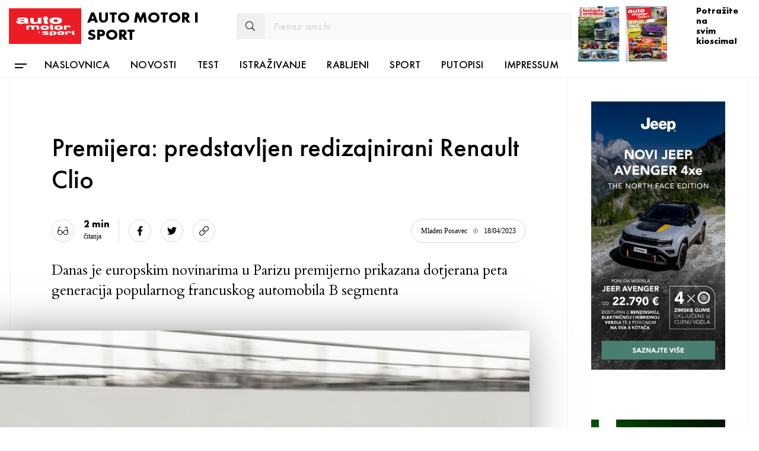

--- FILE ---
content_type: text/html; charset=UTF-8
request_url: https://ams.hr/renault-clio-premijera-predstavljen-2023-novi-redizajn/
body_size: 21425
content:
<!doctype html> <htmldir="ltr" lang="hr"><head><title>Premijera: predstavljen redizajnirani Renault Clio - AMS</title><meta name="robots" content="max-image-preview:large" /><link rel="canonical" href="https://ams.hr/renault-clio-premijera-predstavljen-2023-novi-redizajn/" /><meta name="generator" content="All in One SEO (AIOSEO) 4.5.4" /><meta property="og:locale" content="hr_HR" /><meta property="og:site_name" content="AMS - Auto motor i sport" /><meta property="og:type" content="article" /><meta property="og:title" content="Premijera: predstavljen redizajnirani Renault Clio - AMS" /><meta property="og:url" content="https://ams.hr/renault-clio-premijera-predstavljen-2023-novi-redizajn/" /><meta property="article:published_time" content="2023-04-18T10:02:42+00:00" /><meta property="article:modified_time" content="2023-04-19T13:50:45+00:00" /><meta name="twitter:card" content="summary_large_image" /><meta name="twitter:title" content="Premijera: predstavljen redizajnirani Renault Clio - AMS" /> <script type="application/ld+json" class="aioseo-schema">{"@context":"https:\/\/schema.org","@graph":[{"@type":"BlogPosting","@id":"https:\/\/ams.hr\/renault-clio-premijera-predstavljen-2023-novi-redizajn\/#blogposting","name":"Premijera: predstavljen redizajnirani Renault Clio - AMS","headline":"Premijera: predstavljen redizajnirani Renault Clio","author":{"@id":"https:\/\/ams.hr\/author\/mladenposavec\/#author"},"publisher":{"@id":"https:\/\/ams.hr\/#organization"},"image":{"@type":"ImageObject","url":"\/wp-content\/uploads\/2023\/04\/Renault_Clio-3.jpg","width":1280,"height":854},"datePublished":"2023-04-18T12:02:42+02:00","dateModified":"2023-04-19T15:50:45+02:00","inLanguage":"hr","mainEntityOfPage":{"@id":"https:\/\/ams.hr\/renault-clio-premijera-predstavljen-2023-novi-redizajn\/#webpage"},"isPartOf":{"@id":"https:\/\/ams.hr\/renault-clio-premijera-predstavljen-2023-novi-redizajn\/#webpage"},"articleSection":"Novosti, 2023., clio, novi, predstavljen, redizajn, renault"},{"@type":"BreadcrumbList","@id":"https:\/\/ams.hr\/renault-clio-premijera-predstavljen-2023-novi-redizajn\/#breadcrumblist","itemListElement":[{"@type":"ListItem","@id":"https:\/\/ams.hr\/#listItem","position":1,"name":"Home","item":"https:\/\/ams.hr\/","nextItem":"https:\/\/ams.hr\/renault-clio-premijera-predstavljen-2023-novi-redizajn\/#listItem"},{"@type":"ListItem","@id":"https:\/\/ams.hr\/renault-clio-premijera-predstavljen-2023-novi-redizajn\/#listItem","position":2,"name":"Premijera: predstavljen redizajnirani Renault Clio","previousItem":"https:\/\/ams.hr\/#listItem"}]},{"@type":"Organization","@id":"https:\/\/ams.hr\/#organization","name":"Auto motor i sport","url":"https:\/\/ams.hr\/"},{"@type":"Person","@id":"https:\/\/ams.hr\/author\/mladenposavec\/#author","url":"https:\/\/ams.hr\/author\/mladenposavec\/","name":"mladenposavec","image":{"@type":"ImageObject","@id":"https:\/\/ams.hr\/renault-clio-premijera-predstavljen-2023-novi-redizajn\/#authorImage","url":"https:\/\/secure.gravatar.com\/avatar\/e9b0d94da2b3274b973f3171d6f1c217?s=96&d=mm&r=g","width":96,"height":96,"caption":"mladenposavec"}},{"@type":"WebPage","@id":"https:\/\/ams.hr\/renault-clio-premijera-predstavljen-2023-novi-redizajn\/#webpage","url":"https:\/\/ams.hr\/renault-clio-premijera-predstavljen-2023-novi-redizajn\/","name":"Premijera: predstavljen redizajnirani Renault Clio - AMS","inLanguage":"hr","isPartOf":{"@id":"https:\/\/ams.hr\/#website"},"breadcrumb":{"@id":"https:\/\/ams.hr\/renault-clio-premijera-predstavljen-2023-novi-redizajn\/#breadcrumblist"},"author":{"@id":"https:\/\/ams.hr\/author\/mladenposavec\/#author"},"creator":{"@id":"https:\/\/ams.hr\/author\/mladenposavec\/#author"},"image":{"@type":"ImageObject","url":"\/wp-content\/uploads\/2023\/04\/Renault_Clio-3.jpg","@id":"https:\/\/ams.hr\/renault-clio-premijera-predstavljen-2023-novi-redizajn\/#mainImage","width":1280,"height":854},"primaryImageOfPage":{"@id":"https:\/\/ams.hr\/renault-clio-premijera-predstavljen-2023-novi-redizajn\/#mainImage"},"datePublished":"2023-04-18T12:02:42+02:00","dateModified":"2023-04-19T15:50:45+02:00"},{"@type":"WebSite","@id":"https:\/\/ams.hr\/#website","url":"https:\/\/ams.hr\/","name":"AMS","description":"Auto motor i sport","inLanguage":"hr","publisher":{"@id":"https:\/\/ams.hr\/#organization"}}]}</script>  <script src="//www.googletagmanager.com/gtag/js?id=G-XSZ6NH6WJK"  data-cfasync="false" data-wpfc-render="false" type="text/javascript" async></script> <script data-cfasync="false" data-wpfc-render="false" type="text/javascript">var em_version = '7.23.1';
				var em_track_user = true;
				var em_no_track_reason = '';
				
								var disableStrs = [
										'ga-disable-G-XSZ6NH6WJK',
									];

				/* Function to detect opted out users */
				function __gtagTrackerIsOptedOut() {
					for (var index = 0; index < disableStrs.length; index++) {
						if (document.cookie.indexOf(disableStrs[index] + '=true') > -1) {
							return true;
						}
					}

					return false;
				}

				/* Disable tracking if the opt-out cookie exists. */
				if (__gtagTrackerIsOptedOut()) {
					for (var index = 0; index < disableStrs.length; index++) {
						window[disableStrs[index]] = true;
					}
				}

				/* Opt-out function */
				function __gtagTrackerOptout() {
					for (var index = 0; index < disableStrs.length; index++) {
						document.cookie = disableStrs[index] + '=true; expires=Thu, 31 Dec 2099 23:59:59 UTC; path=/';
						window[disableStrs[index]] = true;
					}
				}

				if ('undefined' === typeof gaOptout) {
					function gaOptout() {
						__gtagTrackerOptout();
					}
				}
								window.dataLayer = window.dataLayer || [];

				window.ExactMetricsDualTracker = {
					helpers: {},
					trackers: {},
				};
				if (em_track_user) {
					function __gtagDataLayer() {
						dataLayer.push(arguments);
					}

					function __gtagTracker(type, name, parameters) {
						if (!parameters) {
							parameters = {};
						}

						if (parameters.send_to) {
							__gtagDataLayer.apply(null, arguments);
							return;
						}

						if (type === 'event') {
														parameters.send_to = exactmetrics_frontend.v4_id;
							var hookName = name;
							if (typeof parameters['event_category'] !== 'undefined') {
								hookName = parameters['event_category'] + ':' + name;
							}

							if (typeof ExactMetricsDualTracker.trackers[hookName] !== 'undefined') {
								ExactMetricsDualTracker.trackers[hookName](parameters);
							} else {
								__gtagDataLayer('event', name, parameters);
							}
							
						} else {
							__gtagDataLayer.apply(null, arguments);
						}
					}

					__gtagTracker('js', new Date());
					__gtagTracker('set', {
						'developer_id.dNDMyYj': true,
											});
										__gtagTracker('config', 'G-XSZ6NH6WJK', {"forceSSL":"true"} );
															window.gtag = __gtagTracker;										(function () {
						/* https://developers.google.com/analytics/devguides/collection/analyticsjs/ */
						/* ga and __gaTracker compatibility shim. */
						var noopfn = function () {
							return null;
						};
						var newtracker = function () {
							return new Tracker();
						};
						var Tracker = function () {
							return null;
						};
						var p = Tracker.prototype;
						p.get = noopfn;
						p.set = noopfn;
						p.send = function () {
							var args = Array.prototype.slice.call(arguments);
							args.unshift('send');
							__gaTracker.apply(null, args);
						};
						var __gaTracker = function () {
							var len = arguments.length;
							if (len === 0) {
								return;
							}
							var f = arguments[len - 1];
							if (typeof f !== 'object' || f === null || typeof f.hitCallback !== 'function') {
								if ('send' === arguments[0]) {
									var hitConverted, hitObject = false, action;
									if ('event' === arguments[1]) {
										if ('undefined' !== typeof arguments[3]) {
											hitObject = {
												'eventAction': arguments[3],
												'eventCategory': arguments[2],
												'eventLabel': arguments[4],
												'value': arguments[5] ? arguments[5] : 1,
											}
										}
									}
									if ('pageview' === arguments[1]) {
										if ('undefined' !== typeof arguments[2]) {
											hitObject = {
												'eventAction': 'page_view',
												'page_path': arguments[2],
											}
										}
									}
									if (typeof arguments[2] === 'object') {
										hitObject = arguments[2];
									}
									if (typeof arguments[5] === 'object') {
										Object.assign(hitObject, arguments[5]);
									}
									if ('undefined' !== typeof arguments[1].hitType) {
										hitObject = arguments[1];
										if ('pageview' === hitObject.hitType) {
											hitObject.eventAction = 'page_view';
										}
									}
									if (hitObject) {
										action = 'timing' === arguments[1].hitType ? 'timing_complete' : hitObject.eventAction;
										hitConverted = mapArgs(hitObject);
										__gtagTracker('event', action, hitConverted);
									}
								}
								return;
							}

							function mapArgs(args) {
								var arg, hit = {};
								var gaMap = {
									'eventCategory': 'event_category',
									'eventAction': 'event_action',
									'eventLabel': 'event_label',
									'eventValue': 'event_value',
									'nonInteraction': 'non_interaction',
									'timingCategory': 'event_category',
									'timingVar': 'name',
									'timingValue': 'value',
									'timingLabel': 'event_label',
									'page': 'page_path',
									'location': 'page_location',
									'title': 'page_title',
									'referrer' : 'page_referrer',
								};
								for (arg in args) {
																		if (!(!args.hasOwnProperty(arg) || !gaMap.hasOwnProperty(arg))) {
										hit[gaMap[arg]] = args[arg];
									} else {
										hit[arg] = args[arg];
									}
								}
								return hit;
							}

							try {
								f.hitCallback();
							} catch (ex) {
							}
						};
						__gaTracker.create = newtracker;
						__gaTracker.getByName = newtracker;
						__gaTracker.getAll = function () {
							return [];
						};
						__gaTracker.remove = noopfn;
						__gaTracker.loaded = true;
						window['__gaTracker'] = __gaTracker;
					})();
									} else {
										console.log("");
					(function () {
						function __gtagTracker() {
							return null;
						}

						window['__gtagTracker'] = __gtagTracker;
						window['gtag'] = __gtagTracker;
					})();
									}</script> <link rel="stylesheet" href="/wp-includes/css/dist/block-library/style.min.css"><style id='classic-theme-styles-inline-css' type='text/css'>
/*! This file is auto-generated */
.wp-block-button__link{color:#fff;background-color:#32373c;border-radius:9999px;box-shadow:none;text-decoration:none;padding:calc(.667em + 2px) calc(1.333em + 2px);font-size:1.125em}.wp-block-file__button{background:#32373c;color:#fff;text-decoration:none}</style><style id='global-styles-inline-css' type='text/css'>body{--wp--preset--color--black:#000;--wp--preset--color--cyan-bluish-gray:#abb8c3;--wp--preset--color--white:#fff;--wp--preset--color--pale-pink:#f78da7;--wp--preset--color--vivid-red:#cf2e2e;--wp--preset--color--luminous-vivid-orange:#ff6900;--wp--preset--color--luminous-vivid-amber:#fcb900;--wp--preset--color--light-green-cyan:#7bdcb5;--wp--preset--color--vivid-green-cyan:#00d084;--wp--preset--color--pale-cyan-blue:#8ed1fc;--wp--preset--color--vivid-cyan-blue:#0693e3;--wp--preset--color--vivid-purple:#9b51e0;--wp--preset--gradient--vivid-cyan-blue-to-vivid-purple:linear-gradient(135deg,rgba(6,147,227,1) 0%,rgb(155,81,224) 100%);--wp--preset--gradient--light-green-cyan-to-vivid-green-cyan:linear-gradient(135deg,rgb(122,220,180) 0%,rgb(0,208,130) 100%);--wp--preset--gradient--luminous-vivid-amber-to-luminous-vivid-orange:linear-gradient(135deg,rgba(252,185,0,1) 0%,rgba(255,105,0,1) 100%);--wp--preset--gradient--luminous-vivid-orange-to-vivid-red:linear-gradient(135deg,rgba(255,105,0,1) 0%,rgb(207,46,46) 100%);--wp--preset--gradient--very-light-gray-to-cyan-bluish-gray:linear-gradient(135deg,rgb(238,238,238) 0%,rgb(169,184,195) 100%);--wp--preset--gradient--cool-to-warm-spectrum:linear-gradient(135deg,rgb(74,234,220) 0%,rgb(151,120,209) 20%,rgb(207,42,186) 40%,rgb(238,44,130) 60%,rgb(251,105,98) 80%,rgb(254,248,76) 100%);--wp--preset--gradient--blush-light-purple:linear-gradient(135deg,rgb(255,206,236) 0%,rgb(152,150,240) 100%);--wp--preset--gradient--blush-bordeaux:linear-gradient(135deg,rgb(254,205,165) 0%,rgb(254,45,45) 50%,rgb(107,0,62) 100%);--wp--preset--gradient--luminous-dusk:linear-gradient(135deg,rgb(255,203,112) 0%,rgb(199,81,192) 50%,rgb(65,88,208) 100%);--wp--preset--gradient--pale-ocean:linear-gradient(135deg,rgb(255,245,203) 0%,rgb(182,227,212) 50%,rgb(51,167,181) 100%);--wp--preset--gradient--electric-grass:linear-gradient(135deg,rgb(202,248,128) 0%,rgb(113,206,126) 100%);--wp--preset--gradient--midnight:linear-gradient(135deg,rgb(2,3,129) 0%,rgb(40,116,252) 100%);--wp--preset--font-size--small:13px;--wp--preset--font-size--medium:20px;--wp--preset--font-size--large:36px;--wp--preset--font-size--x-large:42px;--wp--preset--spacing--20:.44rem;--wp--preset--spacing--30:.67rem;--wp--preset--spacing--40:1rem;--wp--preset--spacing--50:1.5rem;--wp--preset--spacing--60:2.25rem;--wp--preset--spacing--70:3.38rem;--wp--preset--spacing--80:5.06rem;--wp--preset--shadow--natural:6px 6px 9px rgba(0,0,0,.2);--wp--preset--shadow--deep:12px 12px 50px rgba(0,0,0,.4);--wp--preset--shadow--sharp:6px 6px 0 rgba(0,0,0,.2);--wp--preset--shadow--outlined:6px 6px 0 -3px rgba(255,255,255,1),6px 6px rgba(0,0,0,1);--wp--preset--shadow--crisp:6px 6px 0 rgba(0,0,0,1)}:where(.is-layout-flex){gap:.5em}:where(.is-layout-grid){gap:.5em}body .is-layout-flow>.alignleft{float:left;margin-inline-start:0;margin-inline-end:2em}body .is-layout-flow>.alignright{float:right;margin-inline-start:2em;margin-inline-end:0}body .is-layout-flow>.aligncenter{margin-left:auto!important;margin-right:auto!important}body .is-layout-constrained>.alignleft{float:left;margin-inline-start:0;margin-inline-end:2em}body .is-layout-constrained>.alignright{float:right;margin-inline-start:2em;margin-inline-end:0}body .is-layout-constrained>.aligncenter{margin-left:auto!important;margin-right:auto!important}body .is-layout-constrained>:where(:not(.alignleft):not(.alignright):not(.alignfull)){max-width:var(--wp--style--global--content-size);margin-left:auto!important;margin-right:auto!important}body .is-layout-constrained>.alignwide{max-width:var(--wp--style--global--wide-size)}body .is-layout-flex{display:flex}body .is-layout-flex{flex-wrap:wrap;align-items:center}body .is-layout-flex>*{margin:0}body .is-layout-grid{display:grid}body .is-layout-grid>*{margin:0}:where(.wp-block-columns.is-layout-flex){gap:2em}:where(.wp-block-columns.is-layout-grid){gap:2em}:where(.wp-block-post-template.is-layout-flex){gap:1.25em}:where(.wp-block-post-template.is-layout-grid){gap:1.25em}.has-black-color{color:var(--wp--preset--color--black)!important}.has-cyan-bluish-gray-color{color:var(--wp--preset--color--cyan-bluish-gray)!important}.has-white-color{color:var(--wp--preset--color--white)!important}.has-pale-pink-color{color:var(--wp--preset--color--pale-pink)!important}.has-vivid-red-color{color:var(--wp--preset--color--vivid-red)!important}.has-luminous-vivid-orange-color{color:var(--wp--preset--color--luminous-vivid-orange)!important}.has-luminous-vivid-amber-color{color:var(--wp--preset--color--luminous-vivid-amber)!important}.has-light-green-cyan-color{color:var(--wp--preset--color--light-green-cyan)!important}.has-vivid-green-cyan-color{color:var(--wp--preset--color--vivid-green-cyan)!important}.has-pale-cyan-blue-color{color:var(--wp--preset--color--pale-cyan-blue)!important}.has-vivid-cyan-blue-color{color:var(--wp--preset--color--vivid-cyan-blue)!important}.has-vivid-purple-color{color:var(--wp--preset--color--vivid-purple)!important}.has-black-background-color{background-color:var(--wp--preset--color--black)!important}.has-cyan-bluish-gray-background-color{background-color:var(--wp--preset--color--cyan-bluish-gray)!important}.has-white-background-color{background-color:var(--wp--preset--color--white)!important}.has-pale-pink-background-color{background-color:var(--wp--preset--color--pale-pink)!important}.has-vivid-red-background-color{background-color:var(--wp--preset--color--vivid-red)!important}.has-luminous-vivid-orange-background-color{background-color:var(--wp--preset--color--luminous-vivid-orange)!important}.has-luminous-vivid-amber-background-color{background-color:var(--wp--preset--color--luminous-vivid-amber)!important}.has-light-green-cyan-background-color{background-color:var(--wp--preset--color--light-green-cyan)!important}.has-vivid-green-cyan-background-color{background-color:var(--wp--preset--color--vivid-green-cyan)!important}.has-pale-cyan-blue-background-color{background-color:var(--wp--preset--color--pale-cyan-blue)!important}.has-vivid-cyan-blue-background-color{background-color:var(--wp--preset--color--vivid-cyan-blue)!important}.has-vivid-purple-background-color{background-color:var(--wp--preset--color--vivid-purple)!important}.has-black-border-color{border-color:var(--wp--preset--color--black)!important}.has-cyan-bluish-gray-border-color{border-color:var(--wp--preset--color--cyan-bluish-gray)!important}.has-white-border-color{border-color:var(--wp--preset--color--white)!important}.has-pale-pink-border-color{border-color:var(--wp--preset--color--pale-pink)!important}.has-vivid-red-border-color{border-color:var(--wp--preset--color--vivid-red)!important}.has-luminous-vivid-orange-border-color{border-color:var(--wp--preset--color--luminous-vivid-orange)!important}.has-luminous-vivid-amber-border-color{border-color:var(--wp--preset--color--luminous-vivid-amber)!important}.has-light-green-cyan-border-color{border-color:var(--wp--preset--color--light-green-cyan)!important}.has-vivid-green-cyan-border-color{border-color:var(--wp--preset--color--vivid-green-cyan)!important}.has-pale-cyan-blue-border-color{border-color:var(--wp--preset--color--pale-cyan-blue)!important}.has-vivid-cyan-blue-border-color{border-color:var(--wp--preset--color--vivid-cyan-blue)!important}.has-vivid-purple-border-color{border-color:var(--wp--preset--color--vivid-purple)!important}.has-vivid-cyan-blue-to-vivid-purple-gradient-background{background:var(--wp--preset--gradient--vivid-cyan-blue-to-vivid-purple)!important}.has-light-green-cyan-to-vivid-green-cyan-gradient-background{background:var(--wp--preset--gradient--light-green-cyan-to-vivid-green-cyan)!important}.has-luminous-vivid-amber-to-luminous-vivid-orange-gradient-background{background:var(--wp--preset--gradient--luminous-vivid-amber-to-luminous-vivid-orange)!important}.has-luminous-vivid-orange-to-vivid-red-gradient-background{background:var(--wp--preset--gradient--luminous-vivid-orange-to-vivid-red)!important}.has-very-light-gray-to-cyan-bluish-gray-gradient-background{background:var(--wp--preset--gradient--very-light-gray-to-cyan-bluish-gray)!important}.has-cool-to-warm-spectrum-gradient-background{background:var(--wp--preset--gradient--cool-to-warm-spectrum)!important}.has-blush-light-purple-gradient-background{background:var(--wp--preset--gradient--blush-light-purple)!important}.has-blush-bordeaux-gradient-background{background:var(--wp--preset--gradient--blush-bordeaux)!important}.has-luminous-dusk-gradient-background{background:var(--wp--preset--gradient--luminous-dusk)!important}.has-pale-ocean-gradient-background{background:var(--wp--preset--gradient--pale-ocean)!important}.has-electric-grass-gradient-background{background:var(--wp--preset--gradient--electric-grass)!important}.has-midnight-gradient-background{background:var(--wp--preset--gradient--midnight)!important}.has-small-font-size{font-size:var(--wp--preset--font-size--small)!important}.has-medium-font-size{font-size:var(--wp--preset--font-size--medium)!important}.has-large-font-size{font-size:var(--wp--preset--font-size--large)!important}.has-x-large-font-size{font-size:var(--wp--preset--font-size--x-large)!important}.wp-block-navigation a:where(:not(.wp-element-button)){color:inherit}:where(.wp-block-post-template.is-layout-flex){gap:1.25em}:where(.wp-block-post-template.is-layout-grid){gap:1.25em}:where(.wp-block-columns.is-layout-flex){gap:2em}:where(.wp-block-columns.is-layout-grid){gap:2em}.wp-block-pullquote{font-size:1.5em;line-height:1.6}</style><link data-minify="1" rel="stylesheet" href="https://ams.hr/wp-content/cache/min/1/wp-content/themes/ams/skin/dist/css/application-fcd34909bc3df59251c7f0ca1dfbd7b8.css"><style id='rocket-lazyload-inline-css' type='text/css'>.rll-youtube-player{position:relative;padding-bottom:56.23%;height:0;overflow:hidden;max-width:100%;background:#000;margin:5px}.rll-youtube-player iframe{position:absolute;top:0;left:0;width:100%;height:100%;z-index:100;background:0 0}.rll-youtube-player img{bottom:0;display:block;left:0;margin:auto;max-width:100%;width:100%;position:absolute;right:0;top:0;border:none;height:auto;cursor:pointer;-webkit-transition:.4s all;-moz-transition:.4s all;transition:.4s all}.rll-youtube-player img:hover{-webkit-filter:brightness(75%)}.rll-youtube-player .play{height:72px;width:72px;left:50%;top:50%;margin-left:-36px;margin-top:-36px;position:absolute;background:url(https://ams.hr/wp-content/plugins/wp-rocket/inc/front/img/youtube.png) no-repeat;cursor:pointer}</style> <script type="text/javascript" src="https://ams.hr/wp-content/cache/busting/1/wp-content/plugins/google-analytics-dashboard-for-wp/assets/js/frontend-gtag.min-7.23.1.js" id="exactmetrics-frontend-script-js"></script> <script data-cfasync="false" data-wpfc-render="false" type="text/javascript" id='exactmetrics-frontend-script-js-extra'>/* <![CDATA[ */ var exactmetrics_frontend = {"js_events_tracking":"true","download_extensions":"zip,mp3,mpeg,pdf,docx,pptx,xlsx,rar","inbound_paths":"[{\"path\":\"\\\/go\\\/\",\"label\":\"affiliate\"},{\"path\":\"\\\/recommend\\\/\",\"label\":\"affiliate\"}]","home_url":"https:\/\/ams.hr","hash_tracking":"false","v4_id":"G-XSZ6NH6WJK"}; /* ]]> */</script> <script type="text/javascript" src="https://ams.hr/wp-content/cache/busting/1/wp-content/plugins/wp-smushit/app/assets/js/smush-lazy-load.min-3.15.3.js" id="smush-lazy-load-js"></script> <script type="text/javascript" src="https://ams.hr/wp-content/cache/busting/1/wp-includes/js/jquery/jquery.min-3.7.1.js" id="jquery-core-js"></script> <script type="text/javascript" src="https://ams.hr/wp-content/cache/busting/1/wp-includes/js/jquery/jquery-migrate.min-3.4.1.js" id="jquery-migrate-js"></script> <script type="text/javascript" id="afp_script-js-extra">/* <![CDATA[ */ var afp_vars = {"afp_nonce":"7c45b19e8b","afp_ajax_url":"https:\/\/ams.hr\/wp-admin\/admin-ajax.php"}; /* ]]> */</script> <script>document.documentElement.className = document.documentElement.className.replace( 'no-js', 'js' );</script> <link rel="icon" href="/wp-content/uploads/2021/04/ams-icon.png" sizes="32x32" /><link rel="icon" href="/wp-content/uploads/2021/04/ams-icon.png" sizes="192x192" /><link rel="apple-touch-icon" href="/wp-content/uploads/2021/04/ams-icon.png" /><meta name="msapplication-TileImage" content="/wp-content/uploads/2021/04/ams-icon.png" /><meta charset="UTF-8" /><meta content="width=device-width, initial-scale=1.0" name="viewport"><meta http-equiv="X-UA-Compatible" content="IE=edge" /><meta http-equiv="Content-type" content="text/html; charset=utf-8"><meta name="format-detection" content="telephone=no"><link rel="dns-prefetch" href="//fonts.googleapis.com"><link rel="dns-prefetch" href="//ajax.googleapis.com"><link rel="dns-prefetch" href="//www.google-analytics.com"><link rel="dns-prefetch" href="//cdnjs.cloudflare.com"><meta name="theme-color" content="#C3151B"><meta name="application-name" content="AMS"/><meta name="msapplication-TileColor" content="#C3151B"/><meta name="apple-mobile-web-app-title" content="AMS"><meta name="apple-mobile-web-app-capable" content="yes"><meta name="apple-mobile-web-app-status-bar-style" content="#C3151B"><link rel="apple-touch-startup-image" href=""><link data-minify="1" href="https://ams.hr/wp-content/cache/min/1/wp-content/themes/ams/skin/dist/fonts/stylesheet-e6c82dd7da1176d32dae0da305a3fe36.css" rel="stylesheet"><link href="https://fonts.googleapis.com/css?family=Cardo:400,400i,700&amp;subset=latin-ext" rel="stylesheet"><link rel="stylesheet" href="https://cdnjs.cloudflare.com/ajax/libs/photoswipe/4.1.3/photoswipe.min.css" /><link rel="stylesheet" href="https://cdnjs.cloudflare.com/ajax/libs/photoswipe/4.1.3/default-skin/default-skin.min.css" /><link href="https://cdn.jsdelivr.net/gh/orestbida/cookieconsent@v3.0.0/dist/cookieconsent.css" rel="stylesheet"> <script
        src="https://code.jquery.com/jquery-1.12.4.min.js"
        integrity="sha256-ZosEbRLbNQzLpnKIkEdrPv7lOy9C27hHQ+Xp8a4MxAQ="
        crossorigin="anonymous"></script> <link rel="shortcut icon" type="image/png" href="https://ams.hr/wp-content/themes/ams//favicon.ico"/><link rel="apple-touch-icon" sizes="57x57" href="https://ams.hr/wp-content/themes/ams/apple-icon-57x57.png"><link rel="apple-touch-icon" sizes="60x60" href="https://ams.hr/wp-content/themes/ams/apple-icon-60x60.png"><link rel="apple-touch-icon" sizes="72x72" href="https://ams.hr/wp-content/themes/ams/apple-icon-72x72.png"><link rel="apple-touch-icon" sizes="76x76" href="https://ams.hr/wp-content/themes/ams/apple-icon-76x76.png"><link rel="apple-touch-icon" sizes="114x114" href="https://ams.hr/wp-content/themes/ams/apple-icon-114x114.png"><link rel="apple-touch-icon" sizes="120x120" href="https://ams.hr/wp-content/themes/ams/apple-icon-120x120.png"><link rel="apple-touch-icon" sizes="144x144" href="https://ams.hr/wp-content/themes/ams/apple-icon-144x144.png"><link rel="apple-touch-icon" sizes="152x152" href="https://ams.hr/wp-content/themes/ams/apple-icon-152x152.png"><link rel="apple-touch-icon" sizes="180x180" href="https://ams.hr/wp-content/themes/ams/apple-icon-180x180.png"><link rel="icon" type="image/png" sizes="192x192"  href="https://ams.hr/wp-content/themes/ams/android-icon-192x192.png"><link rel="icon" type="image/png" sizes="32x32" href="https://ams.hr/wp-content/themes/ams/favicon-32x32.png"><link rel="icon" type="image/png" sizes="96x96" href="https://ams.hr/wp-content/themes/ams/favicon-96x96.png"><link rel="icon" type="image/png" sizes="16x16" href="https://ams.hr/wp-content/themes/ams/favicon-16x16.png"><meta name="msapplication-TileColor" content="#ffffff"><meta name="msapplication-TileImage" content="https://ams.hr/wp-content/themes/ams/ms-icon-144x144.png"><meta name="theme-color" content="#ffffff"><link data-minify="1" href="https://ams.hr/wp-content/cache/min/1/wp-content/themes/ams/skin/assets/styles/app-73e7ce642698896ff2cc100cbc04966e.css" rel="stylesheet"> <script async src="https://www.googletagmanager.com/gtag/js?id=UA-132949701-1"></script> <script>window.dataLayer = window.dataLayer || [];
    function gtag(){dataLayer.push(arguments);}
    gtag('js', new Date());

    gtag('config', 'UA-132949701-1');</script> </head> <bodyclass="post-template-default single single-post postid-23400 single-format-standard renault-clio-premijera-predstavljen-2023-novi-redizajn sidebar-primary"> <noscript> <iframe
height="0"
width="0"
style="display:none;visibility:hidden" data-src="https://www.googletagmanager.com/ns.html?id=GTM-W4DX9HV" class="lazyload" src="about:blank" data-rocket-lazyload="fitvidscompatible" data-lazy-src=""> </iframe><noscript><iframe
height="0"
width="0"
style="display:none;visibility:hidden" data-src="https://www.googletagmanager.com/ns.html?id=GTM-W4DX9HV" class="lazyload" src="[data-uri]"> </iframe></noscript> </noscript><div class="overlay"></div><header class="header header--main header--main-big"><div class="container container--1344 container--flex"><div class="header__up"><div class="logo-container"> <span class="logo"> <a href="/"> <img  alt="AMS" data-src="https://ams.hr/wp-content/themes/ams/images/ams-logo-box.png" class="lazyload" src="[data-uri]"><noscript><img src="https://ams.hr/wp-content/themes/ams/images/ams-logo-box.png" alt="AMS"></noscript> </a> </span> <span class="page-title">AUTO MOTOR I SPORT</span></div><div class="mobile-search"><div class="js-mobile-search mobile-search__inner"> <i class="fas fa-search"></i></div></div><div class="js-search-form-mobile search-form search-form--mobile"><form method="get" role="search" action="https://ams.hr"> <input type="text" placeholder="Pretrazi ams.hr" name="s"> <input type="hidden" name="post_type" value="post"></form></div><div class="js-open-mobile-menu menu-ham"><div class="menu-ham__in"> <span></span> <span></span> <span></span> <span></span></div></div><div class="h-icons"><div class="search-form search-form--desktop"><form method="get" role="search" action="https://ams.hr"> <i class="fal fa-search"></i> <input type="text" placeholder="Pretrazi ams.hr" name="s"> <input type="hidden" name="post_type" value="post"></form></div> <span class="magazine magazine--small magazine magazine--small-lao" style="background-color: #ffffff; right: 210px;"> <a href="https://ams.hr/lastauto/"
style="background: url(/wp-content/uploads/2023/03/LAO-naslovnica.jpg) no-repeat center center; background-size: cover; width: 70px; height: 94px; display: block;"
target="_blank"></a> </span> <span class="magazine magazine--small" style="background-color: #ffffff;"> <a href="https://ams.hr/auto-motor-i-sport-12-2025-na-svim-kioscima/"
style="background: url(/wp-content/uploads/2026/01/banneri-AMS_12_12.jpg) no-repeat center center; background-size: cover; width: 70px; height: 94px; display: block;"></a> </span> <span class="m-m"> <span class="m-t">Potražite na <br> svim kioscima! </span> </span></div></div><div class="header__down"><nav class="nav nav--inline"> <i class="js-ham ham ham--style1"> <span class="ham__span ham__span--full"></span> <span class="ham__span ham__span--half"></span> </i><ul class="list list-inline list-inline--header"><li class="list__item"> <a class="list__link" href="https://ams.hr/">Naslovnica</a></li><li class="list__item"> <a class="list__link" href="/./novosti/">Novosti</a></li><li class="list__item"> <a class="list__link" href="/./test/">Test</a></li><li class="list__item"> <a class="list__link" href="/./istrazivanje/">Istraživanje</a></li><li class="list__item"> <a class="list__link" href="/./rabljeni/">Rabljeni</a></li><li class="list__item"> <a class="list__link" href="/./sport/">Sport</a></li><li class="list__item"> <a class="list__link" href="/./putopis/">Putopisi</a></li><li class="list__item"> <a class="list__link" href="https://ams.hr/impressum/">Impressum</a></li></ul></nav></div></div></header><div class="container container--1248"><div class="content-wrapper content-wrapper--single"><main class="main-content timetoread"><div class="wrapper wrapper--single-post"><section class="wrapper__header"><h1 class="title title--post" data-id="23400">Premijera: predstavljen redizajnirani Renault Clio</h1><div class="article-meta article-meta--single article-meta--inline"><div class="article-meta__share-icons-wrapper"> <span class="icon icon--rounded icon--time icon--mr1"><i class="fal fa-glasses-alt"></i></span> <span class="icon icon--mr1 icon--rtime"> <span class="eta"></span> <span class="eta--text">čitanja</span> </span><a href="//facebook.com/share.php?u=https://ams.hr/renault-clio-premijera-predstavljen-2023-novi-redizajn/" data-toggle="tooltip" title="" data-original-title="Facebook" class="popupsocial"> <span class="icon icon--rounded icon--facebook icon--mr1"> <i class="fab fa-facebook-f"></i> </span> </a><a href="//twitter.com/home?status=https://ams.hr/renault-clio-premijera-predstavljen-2023-novi-redizajn/" data-toggle="tooltip" title="" data-original-title="Twitter" class="popupsocial"> <span class="icon icon--rounded icon--twitter icon--mr1"> <i class="fab fa-twitter"></i> </span> </a><span class="icon icon--rounded icon--whatsapp icon--mr1"><i class="fab fa-whatsapp"></i></span> <span class="icon icon--rounded icon--viber icon--mr1"><i class="fab fa-viber"></i></span><span class="icon icon--rounded icon--link"> <i class="fal fa-link"></i> </span></div><div class="article-meta__author-date"> <span class="span span--post-author"> <img   alt="" data-src="https://ams.hr/wp-content/themes/ams/images/profile-marko-tomac.png" class="img img--author lazyload" src="[data-uri]"><noscript><img class="img img--author" src="https://ams.hr/wp-content/themes/ams/images/profile-marko-tomac.png" alt=""></noscript> <span class="author author--single">Mladen Posavec</span> </span> <span class="separator separator--dot-circle"> <i class="fal fa-dot-circle"></i> </span> <span class="date date--single"> <time datetime="2008-02-14 20:00">18/04/2023</time> </span></div></div><h2 class="subtitle subtitle--post">Danas je europskim novinarima u Parizu premijerno prikazana dotjerana peta generacija popularnog francuskog automobila B segmenta</h2></section><section class="wrapper__gallery"><div class="js-open-main-post-gallery wrapper__gallery--inner"> <img   alt="" data-src="/wp-content/uploads/2023/04/Renault_Clio-3-845x475-c-default.jpg" class="img lazyload" src="[data-uri]"><noscript><img class="img" src="/wp-content/uploads/2023/04/Renault_Clio-3-845x475-c-default.jpg" alt=""></noscript> <span class="image-gallery-number">7 FOTOGRAFIJA</span> <span class="gallery-zoom"> <span class="icon icon--zoom-gallery"> <i class="fal fa-expand-arrows"></i> </span> </span></div> <span class="wrapper__gallery-author"> <span class="wrapper__gallery-author-inner">Renault</span> </span></section><section id="wordcountid" class="wrapper__content word-count"><p><span style="font-family: Candara, sans-serif"><span style="font-size: large">Za početak nekoliko brojki: Renault Clio na tržištu egzistira od 1990. godine, a do sada je ukupno prodan u 16 milijuna primjeraka, što ga čini jednim od najprodavanijih modela u Europi. Posljednja generacija predstavljena je 2019., a sada je stiglo vrijeme za zatezanje bora. I to su francuzi odlučili učiniti vrlo drastično pa ćemo sprijeda jasno vidjeti potpuno novu masku koja okružuje novi Renaultov logo, nova svjetla te poseban svjetlosni potpis koji se nastavlja niže na prednjem odbojniku. &#8216;Preciznost i hrabrost&#8217; dvije su riječi koje je šef dizajna Gilles Vidal izdvojio kao niti vodilje pri dotjerivanju postojeće generacije Clija. </span></span></p><div class="image-block image-block--post image-block--left"><figure> <img  alt="" data-src="/wp-content/uploads/2023/04/Renault_Clio-2.jpg" class="lazyload" src="[data-uri]"><noscript><img src="/wp-content/uploads/2023/04/Renault_Clio-2.jpg" alt=""></noscript></figure></div><p><span style="font-family: Candara, sans-serif"><span style="font-size: large">Straga Clio nije toliko drastično zahvatio kist redizajna, možemo primjetiti nove dizajnerske umetke na osvježenom odbojniku, blago dotjerana svjetla te novi logo tvrtke. Bruno Vanel, razvojni inženjer Clija, osvrnuo se na interijer vozila, gdje ćemo prije svega naći nove materijale. Pohvalio se činjenicom kako se u proizvodnji u prosjeku koristi oko 60 posto recikliranih materijala, dok su primjerice sjedala izrađena od 72 posto recikliranih vlakana, što dokazuje koliko je u Renaultu bitna održivost.</span></span></p><div class="image-block image-block--post image-block--left"><figure> <img  alt="" data-src="/wp-content/uploads/2023/04/clio-2.jpg" class="lazyload" src="[data-uri]"><noscript><img src="/wp-content/uploads/2023/04/clio-2.jpg" alt=""></noscript></figure></div><p><span style="font-family: Candara, sans-serif"><span style="font-size: large">Digitalizacija je također snažno utjecala na osmišljavanje interijera pa će tako svi budući modeli imati multifunkcionalne digitalne zaslone kojima će se bežično moći povezivati mobilni uređaji putem Apple Car i Android auto aplikacija. Znamo kako će RS Line paket zamijeniti Esprit Alpine paket koji će uobličiti sportski i elegantan dizajn u jedno. E-Tech potpuni hibrid sada sa snagom od 145 KS dolazit će u paketu sa spomenutom opremom, sustav pogona s kojim su u Renaultu vrlo ponosni. Ono na što se posebno oslanjaju jest prosječna potrošnja od 4,1 l/100 km, 93 g CO2/100 km i mogućnost da ga se u gradu vozi do 80 posto isključivo na struju. Brojke koje smo i sami potvrdili u našem testu. </span></span></p><div class="image-block image-block--post image-block--left"><figure> <img  alt="" data-src="/wp-content/uploads/2023/04/clio-1.jpg" class="lazyload" src="[data-uri]"><noscript><img src="/wp-content/uploads/2023/04/clio-1.jpg" alt=""></noscript></figure></div><p><span style="font-family: Candara, sans-serif"><span style="font-size: large">Na kraju prezentacije novinarima se obratio izvršni direktor Renault brenda Fabrice Cambolive: “Clio uživa konstantan uspjeh. To je najprodavaniji francuski automobil na svijetu i vodeći u kategoriji u Europi. Novi Clio naglašava svoj moderan nastup otkrivajući novi, izražajni prednji kraj. S potpuno hibridnim pogonskim E-Tech sklopom ispod poklopca motora užitak ga je voziti, emitira manje štetnih plinova i ima velik doseg od gotovo 900 km. Idealan skup tehnologija za kupce koji žele zamijeniti svoja dizelska vozila.”</span></span></p><div class="image-block image-block--post image-block--left"><figure> <img  alt="" data-src="/wp-content/uploads/2023/04/Renault_Clio.jpg" class="lazyload" src="[data-uri]"><noscript><img src="/wp-content/uploads/2023/04/Renault_Clio.jpg" alt=""></noscript></figure></div></section><section class="wrapper__footer"><div class="swiper-container swiper-container--s-post"><div class="swiper-wrapper swiper-wrapper--s-post"><div class="swiper-slide"><article class="article article--v1"> <a class="article__link" href="https://ams.hr/renault-5-genesis-zoe-dobiva-nasljednika-u-legendarnom-ruhu/"> <picture> <source srcset="/wp-content/uploads/2023/03/Renault_5_Prototype-otorna-340x404.jpg" media="(min-width: 1200px)"> <source srcset="/wp-content/uploads/2023/03/Renault_5_Prototype-otorna-340x404.jpg" media="(min-width: 992px) and (max-width: 1199.98px)"> <source srcset="/wp-content/uploads/2023/03/Renault_5_Prototype-otorna-340x404.jpg" media="(min-width: 768px) and (max-width: 991.98px)"> <source srcset="/wp-content/uploads/2023/03/Renault_5_Prototype-otorna-340x404.jpg" media="(min-width: 576px) and (max-width: 767.98px)"> <source srcset="/wp-content/uploads/2023/03/Renault_5_Prototype-otorna-736x404.jpg" media="(max-width: 575.98px)"> <img   alt="Image forRenault 5 Genesis: Zoe dobiva nasljednika u legendarnom ruhu" data-src="/wp-content/uploads/2023/03/Renault_5_Prototype-otorna.jpg" class="img img--article lazyload" src="[data-uri]"><noscript><img class="img img--article" src="/wp-content/uploads/2023/03/Renault_5_Prototype-otorna.jpg" alt="Image forRenault 5 Genesis: Zoe dobiva nasljednika u legendarnom ruhu"></noscript> </picture> <span class="category category--article" style="background-color:"> <span class="category__title">Električna vozila</span> </span><h2 class="title title--article">Renault 5 Genesis: Zoe dobiva nasljednika u legendarnom ruhu</h2> </a></article></div><div class="swiper-slide"><article class="article article--v1"> <a class="article__link" href="https://ams.hr/renault-5-electric-retrofit-nije-r5-vec-e5/"> <picture> <source srcset="/wp-content/uploads/2023/03/renult-retrofit-2-340x404.jpg" media="(min-width: 1200px)"> <source srcset="/wp-content/uploads/2023/03/renult-retrofit-2-340x404.jpg" media="(min-width: 992px) and (max-width: 1199.98px)"> <source srcset="/wp-content/uploads/2023/03/renult-retrofit-2-340x404.jpg" media="(min-width: 768px) and (max-width: 991.98px)"> <source srcset="/wp-content/uploads/2023/03/renult-retrofit-2-340x404.jpg" media="(min-width: 576px) and (max-width: 767.98px)"> <source srcset="/wp-content/uploads/2023/03/renult-retrofit-2-736x404.jpg" media="(max-width: 575.98px)"> <img   alt="Image forRenault 5 Electric Retrofit &#8211; Nije R5 već E5" data-src="/wp-content/uploads/2023/03/renult-retrofit-2.jpg" class="img img--article lazyload" src="[data-uri]"><noscript><img class="img img--article" src="/wp-content/uploads/2023/03/renult-retrofit-2.jpg" alt="Image forRenault 5 Electric Retrofit &#8211; Nije R5 već E5"></noscript> </picture> <span class="category category--article" style="background-color:"> <span class="category__title">Vozili smo</span> </span><h2 class="title title--article">Renault 5 Electric Retrofit &#8211; Nije R5 već E5</h2> </a></article></div><div class="swiper-slide"><article class="article article--v1"> <a class="article__link" href="https://ams.hr/renault-austral-e-tech-esprit-alpine-2023-novo-lice-nove-kvalitete/"> <picture> <source srcset="/wp-content/uploads/2023/03/AMS-RENAULT_AUSTRALglavna-340x404.jpg" media="(min-width: 1200px)"> <source srcset="/wp-content/uploads/2023/03/AMS-RENAULT_AUSTRALglavna-340x404.jpg" media="(min-width: 992px) and (max-width: 1199.98px)"> <source srcset="/wp-content/uploads/2023/03/AMS-RENAULT_AUSTRALglavna-340x404.jpg" media="(min-width: 768px) and (max-width: 991.98px)"> <source srcset="/wp-content/uploads/2023/03/AMS-RENAULT_AUSTRALglavna-340x404.jpg" media="(min-width: 576px) and (max-width: 767.98px)"> <source srcset="/wp-content/uploads/2023/03/AMS-RENAULT_AUSTRALglavna-736x404.jpg" media="(max-width: 575.98px)"> <img   alt="Image forRenault Austral E-Tech Esprit Alpine (2023.) &#8211; Novo lice, nove kvalitete" data-src="/wp-content/uploads/2023/03/AMS-RENAULT_AUSTRALglavna.jpg" class="img img--article lazyload" src="[data-uri]"><noscript><img class="img img--article" src="/wp-content/uploads/2023/03/AMS-RENAULT_AUSTRALglavna.jpg" alt="Image forRenault Austral E-Tech Esprit Alpine (2023.) &#8211; Novo lice, nove kvalitete"></noscript> </picture> <span class="category category--article" style="background-color:"> <span class="category__title">Test</span> </span><h2 class="title title--article">Renault Austral E-Tech Esprit Alpine (2023.) &#8211; Novo lice, nove kvalitete</h2> </a></article></div><div class="swiper-slide"><article class="article article--v1"> <a class="article__link" href="https://ams.hr/renault-otkriva-siluetu-novog-espacea/"> <picture> <source srcset="/wp-content/uploads/2023/02/Renault-Espace-novi-340x404.jpg" media="(min-width: 1200px)"> <source srcset="/wp-content/uploads/2023/02/Renault-Espace-novi-340x404.jpg" media="(min-width: 992px) and (max-width: 1199.98px)"> <source srcset="/wp-content/uploads/2023/02/Renault-Espace-novi-340x404.jpg" media="(min-width: 768px) and (max-width: 991.98px)"> <source srcset="/wp-content/uploads/2023/02/Renault-Espace-novi-340x404.jpg" media="(min-width: 576px) and (max-width: 767.98px)"> <source srcset="/wp-content/uploads/2023/02/Renault-Espace-novi-736x404.jpg" media="(max-width: 575.98px)"> <img   alt="Image forRenault otkriva siluetu novog Espacea" data-src="/wp-content/uploads/2023/02/Renault-Espace-novi.jpg" class="img img--article lazyload" src="[data-uri]"><noscript><img class="img img--article" src="/wp-content/uploads/2023/02/Renault-Espace-novi.jpg" alt="Image forRenault otkriva siluetu novog Espacea"></noscript> </picture> <span class="category category--article" style="background-color:"> <span class="category__title">Aktualno</span> </span><h2 class="title title--article">Renault otkriva siluetu novog Espacea</h2> </a></article></div></div><div class="swiper-pagination swiper-pagination3"></div></div></section><div id="midasWidget__10954"></div></div></main><aside class="sidebar"><style>.sidebar-list--banner-desktop{display:none}.sidebar-list--rotation a{display:none}.sidebar-list--rotation .banner-show{display:block!important}@media (min-width:376px){.sidebar-list--banner-desktop{display:flex}}</style><div class="sidebar__item sidebar__item--2"><div class="sidebar-list sidebar-list--featured sidebar-list--banner-desktop" style="text-align: center; padding: 40px;"> <a href="https://jeep-forms.netlify.app/request" target="_blank"><img  style="width: 100%;" alt="" data-src="/wp-content/uploads/2025/11/jeep-avenger_HR_2025_banner_300x600.jpg" class="lazyload" src="[data-uri]"><noscript><img src="/wp-content/uploads/2025/11/jeep-avenger_HR_2025_banner_300x600.jpg" style="width: 100%;" alt=""></noscript></a></div><div class="sidebar-list sidebar-list--featured sidebar-list--banner-desktop" style="text-align: center; padding: 40px;"> <a href="https://www.iveco.com/croatia/promotivne-ponude/iveco-s-way-you-drive-we-care" target="_blank"><img  style="width: 100%;" alt="" data-src="/wp-content/uploads/2025/11/300x250-NOVI-BANNER-iVECO.jpg" class="lazyload" src="[data-uri]"><noscript><img src="/wp-content/uploads/2025/11/300x250-NOVI-BANNER-iVECO.jpg" style="width: 100%;" alt=""></noscript></a></div><div class="sidebar-list sidebar-list--featured sidebar-list--banner-desktop" style="text-align: center; padding: 40px;"> <a href="https://wd40.hr/" target="_blank"><img  style="width: 100%;" alt="" data-src="/wp-content/uploads/2022/09/AMS-WD40-banner-1.png" class="lazyload" src="[data-uri]"><noscript><img src="/wp-content/uploads/2022/09/AMS-WD40-banner-1.png" style="width: 100%;" alt=""></noscript></a></div><div class="sidebar-list sidebar-list--featured sidebar-list--banner-desktop" style="text-align: center; padding: 40px;">  <script language="javascript1.2" type="text/javascript">/* <![CDATA[ */ //<![CDATA[
document.write('<scr'+'ipt src="https://hrgde.adocean.pl/_'+(new Date()).getTime()+'/ad.js?id=tCJRdVzZHB2CThJ_5G2TovND3Ey6RbA1TqtfY1_.jBD.r7/nc=0/gdpr=0/gdpr_consent=/redir=" language="javascript"></scr'+'ipt>');
//]]> /* ]]> */</script> </div></div><div class="sidebar__item sidebar__item--1"><div class="sidebar-list sidebar-list--most-popular"><div class="sidebar-list__top"> <a class="js-click-news s-btn s-btn--normal s-btn--active" href="#" data-period="w">Novosti</a> <a class="js-click-test s-btn s-btn--normal" href="#" data-period="m">Test</a> <a class="js-click-travels s-btn s-btn--normal" href="#" data-period="y">Putopis</a> <a class="js-click-used s-btn s-btn--normal s-btn--last" href="#" data-period="y">Rabljeni</a></div><div class="sidebar-list__content"><ul class="lists lists--numbers"><li class="list"> <a class="list__link" href="https://ams.hr/renault-i-ford-sklopili-partnerstvo-za-dva-e-vozila/"> <img   height="50px" alt="" data-src="/wp-content/uploads/2025/12/RENAULT-08-DEC-ROYAL-MONCEAU-WLAD-SIMITCH-FISHEYE-MANUFACTURE-7-novo-80x50-c-default.jpg" class="50px lazyload" src="[data-uri]"><noscript><img src="/wp-content/uploads/2025/12/RENAULT-08-DEC-ROYAL-MONCEAU-WLAD-SIMITCH-FISHEYE-MANUFACTURE-7-novo-80x50-c-default.jpg" class="50px" height="50px" alt=""></noscript> <span class="meta meta--list"> <span class="title title--list">Renault i Ford sklopili partnerstvo za dva e-vozila</span> </span> <span class="number number--list">1</span> </a></li><li class="list"> <a class="list__link" href="https://ams.hr/najpopularniji-model-t-cross-a-marka-skoda/"> <img   height="50px" alt="" data-src="/wp-content/uploads/2025/12/najprodavaniji-1-80x50-c-default.jpg" class="50px lazyload" src="[data-uri]"><noscript><img src="/wp-content/uploads/2025/12/najprodavaniji-1-80x50-c-default.jpg" class="50px" height="50px" alt=""></noscript> <span class="meta meta--list"> <span class="title title--list">U studenom najpopularniji model T-Cross, a marka Škoda</span> </span> <span class="number number--list">2</span> </a></li><li class="list"> <a class="list__link" href="https://ams.hr/najveseliji-kamion-ponovno-putuje-hrvatskom-kamion-djeda-mraza-stize-u-najveci-broj-gradova-dosad/"> <img   height="50px" alt="" data-src="/wp-content/uploads/2025/11/Kamion-Djeda-Mraza-1-80x50-c-default.jpg" class="50px lazyload" src="[data-uri]"><noscript><img src="/wp-content/uploads/2025/11/Kamion-Djeda-Mraza-1-80x50-c-default.jpg" class="50px" height="50px" alt=""></noscript> <span class="meta meta--list"> <span class="title title--list">Najveseliji kamion ponovno putuje Hrvatskom &#8211; Kamion Djeda Mraza stiže u najveći broj gradova dosad!</span> </span> <span class="number number--list">3</span> </a></li><li class="list"> <a class="list__link" href="https://ams.hr/tokic-uspjesno-zakljucio-javnu-ponudu-dionica/"> <img   height="50px" alt="" data-src="/wp-content/uploads/2025/11/Tokic-totem-novo-80x50-c-default.jpg" class="50px lazyload" src="[data-uri]"><noscript><img src="/wp-content/uploads/2025/11/Tokic-totem-novo-80x50-c-default.jpg" class="50px" height="50px" alt=""></noscript> <span class="meta meta--list"> <span class="title title--list">Tokić uspješno zaključio javnu ponudu dionica</span> </span> <span class="number number--list">4</span> </a></li><li class="list"> <a class="list__link" href="https://ams.hr/byd-seal-vs-volkswagen-id-7-tourer-gtx-vise-ili-bolje/"> <img   height="50px" alt="" data-src="/wp-content/uploads/2025/11/Seal-2-80x50-c-default.jpg" class="50px lazyload" src="[data-uri]"><noscript><img src="/wp-content/uploads/2025/11/Seal-2-80x50-c-default.jpg" class="50px" height="50px" alt=""></noscript> <span class="meta meta--list"> <span class="title title--list">BYD Seal vs. Volkswagen ID.7 Tourer GTX &#8211; Više ili bolje?</span> </span> <span class="number number--list">5</span> </a></li><li class="list"> <a class="list__link" href="https://ams.hr/pocela-pretprodaja-novog-t-roca-cijena-28-991-eura/"> <img   height="50px" alt="" data-src="/wp-content/uploads/2025/10/Novi-T-Roc-2-80x50-c-default.jpg" class="50px lazyload" src="[data-uri]"><noscript><img src="/wp-content/uploads/2025/10/Novi-T-Roc-2-80x50-c-default.jpg" class="50px" height="50px" alt=""></noscript> <span class="meta meta--list"> <span class="title title--list">Počela pretprodaja novog T-Roca. Cijena: 28.991 eura</span> </span> <span class="number number--list">6</span> </a></li><li class="list"> <a class="list__link" href="https://ams.hr/cetiri-suzukijeva-modela-na-tri-rate-bez-kamata/"> <img   height="50px" alt="" data-src="/wp-content/uploads/2025/10/AMS-SUZUKI_S-CROSS-32-novo-80x50-c-default.jpg" class="50px lazyload" src="[data-uri]"><noscript><img src="/wp-content/uploads/2025/10/AMS-SUZUKI_S-CROSS-32-novo-80x50-c-default.jpg" class="50px" height="50px" alt=""></noscript> <span class="meta meta--list"> <span class="title title--list">Četiri Suzukijeva modela na tri rate bez kamata</span> </span> <span class="number number--list">7</span> </a></li><li class="list"> <a class="list__link" href="https://ams.hr/nova-mazda-6e-u-hr-cijena-43-000-eura/"> <img   height="50px" alt="" data-src="/wp-content/uploads/2025/10/MAZDA-NOVO-1-ponovo-80x50-c-default.jpg" class="50px lazyload" src="[data-uri]"><noscript><img src="/wp-content/uploads/2025/10/MAZDA-NOVO-1-ponovo-80x50-c-default.jpg" class="50px" height="50px" alt=""></noscript> <span class="meta meta--list"> <span class="title title--list">Nova Mazda 6e stigla u HR. Cijena: 43.500 eura</span> </span> <span class="number number--list">8</span> </a></li><li class="list"> <a class="list__link" href="https://ams.hr/renault-4-stigao-u-nase-salone/"> <img   height="50px" alt="" data-src="/wp-content/uploads/2025/10/Reno-4-najnovo-80x50-c-default.jpg" class="50px lazyload" src="[data-uri]"><noscript><img src="/wp-content/uploads/2025/10/Reno-4-najnovo-80x50-c-default.jpg" class="50px" height="50px" alt=""></noscript> <span class="meta meta--list"> <span class="title title--list">Renault 4 stigao u naše salone</span> </span> <span class="number number--list">9</span> </a></li><li class="list"> <a class="list__link" href="https://ams.hr/voznja-automobilom-u-europskim-gradovima-inflacija-zabrana/"> <img   height="50px" alt="" data-src="/wp-content/uploads/2025/10/Francuska_Pariz-1-novo-80x50-c-default.jpg" class="50px lazyload" src="[data-uri]"><noscript><img src="/wp-content/uploads/2025/10/Francuska_Pariz-1-novo-80x50-c-default.jpg" class="50px" height="50px" alt=""></noscript> <span class="meta meta--list"> <span class="title title--list">Vožnja automobilom u europskim gradovima &#8211; Inflacija zabrana</span> </span> <span class="number number--list">10</span> </a></li></ul></div></div></div><div class="sidebar__item sidebar__item--2"><div class="sidebar-list sidebar-list--featured"><div class="sidebar-list__top"> <span class="title title--sidebar">Izdvojeno</span></div><div class="sidebar-list__content"><ul class="lists lists--numbers"><li class="list"> <a class="list__link" href="https://ams.hr/volkswagenid3/"> <img   height="50px" alt="" data-src="/wp-content/uploads/2019/05/VW-id3-fr_97-e1568065100961-80x50-c-default.jpg" class="50px lazyload" src="[data-uri]"><noscript><img src="/wp-content/uploads/2019/05/VW-id3-fr_97-e1568065100961-80x50-c-default.jpg" class="50px" height="50px" alt=""></noscript> <span class="meta meta--list"> <span class="title title--list">Volkswagen ID.3 noć prije novinarskog dana u Frankfurtu svečano se predstavio svjetskim medijima. Počelo je!</span> </span> </a></li><li class="list"> <a class="list__link" href="https://ams.hr/osijek-street-race-show-2019/"> <img   height="50px" alt="" data-src="/wp-content/uploads/2019/05/street-race-2018_19-5-80x50-c-default.jpg" class="50px lazyload" src="[data-uri]"><noscript><img src="/wp-content/uploads/2019/05/street-race-2018_19-5-80x50-c-default.jpg" class="50px" height="50px" alt=""></noscript> <span class="meta meta--list"> <span class="title title--list">Osijek Street Race Show 2019.</span> </span> </a></li><li class="list"> <a class="list__link" href="https://ams.hr/skoda-favorit/"> <img   height="50px" alt="" data-src="/wp-content/uploads/2019/05/favorit-1-80x50-c-default.jpg" class="50px lazyload" src="[data-uri]"><noscript><img src="/wp-content/uploads/2019/05/favorit-1-80x50-c-default.jpg" class="50px" height="50px" alt=""></noscript> <span class="meta meta--list"> <span class="title title--list">Ponovno za volanom Škode koja je bila favoritka svog vremena</span> </span> </a></li><li class="list"> <a class="list__link" href="https://ams.hr/usporedba-porsche-gt2-rs-i-gt3-rs/"> <img   height="50px" alt="" data-src="/wp-content/uploads/2019/04/fhxkOwBPfL2jPUJXGsU6QmPwapE80eWIUpZI23mN-e1556018320716-80x50-c-default.jpg" class="50px lazyload" src="[data-uri]"><noscript><img src="/wp-content/uploads/2019/04/fhxkOwBPfL2jPUJXGsU6QmPwapE80eWIUpZI23mN-e1556018320716-80x50-c-default.jpg" class="50px" height="50px" alt=""></noscript> <span class="meta meta--list"> <span class="title title--list">Usporedba Porsche GT2 RS i GT3 RS</span> </span> </a></li><li class="list"> <a class="list__link" href="https://ams.hr/intervju-jelka-kurnik-produkt-menadzer-za-novi-renault-clio/"> <img   height="50px" alt="" data-src="/wp-content/uploads/2019/04/DSC_0343-80x50-c-default.jpg" class="50px lazyload" src="[data-uri]"><noscript><img src="/wp-content/uploads/2019/04/DSC_0343-80x50-c-default.jpg" class="50px" height="50px" alt=""></noscript> <span class="meta meta--list"> <span class="title title--list">Intervju &#8211; Jelka Kurnik, produkt menadžer za novi Renault Clio</span> </span> </a></li><li class="list"> <a class="list__link" href="https://ams.hr/ovo-je-godina-jaguara-i-pace/"> <img   height="50px" alt="" data-src="/wp-content/uploads/2019/04/JaguarIPace_offroad_4-e1555575917185-80x50-c-default.jpg" class="50px lazyload" src="[data-uri]"><noscript><img src="/wp-content/uploads/2019/04/JaguarIPace_offroad_4-e1555575917185-80x50-c-default.jpg" class="50px" height="50px" alt=""></noscript> <span class="meta meta--list"> <span class="title title--list">Ovo je godina Jaguara I-Pace</span> </span> </a></li><li class="list"> <a class="list__link" href="https://ams.hr/ina-dobila-nagradu-za-najbolje-izvjesce/"> <img   height="50px" alt="" data-src="/wp-content/uploads/2019/04/Green-Frog-1-e1555509051902-80x50-c-default.jpg" class="50px lazyload" src="[data-uri]"><noscript><img src="/wp-content/uploads/2019/04/Green-Frog-1-e1555509051902-80x50-c-default.jpg" class="50px" height="50px" alt=""></noscript> <span class="meta meta--list"> <span class="title title--list">INA dobila nagradu za najbolje izvješće</span> </span> </a></li><li class="list"> <a class="list__link" href="https://ams.hr/toyota-camry-dostupna-je-od-266-tisuca-kuna-a-vozili-smo-ju-okolicom-sibenika/"> <img   height="50px" alt="" data-src="/wp-content/uploads/2019/04/Camry_2019_055-e1555450129127-80x50-c-default.jpg" class="50px lazyload" src="[data-uri]"><noscript><img src="/wp-content/uploads/2019/04/Camry_2019_055-e1555450129127-80x50-c-default.jpg" class="50px" height="50px" alt=""></noscript> <span class="meta meta--list"> <span class="title title--list">Toyota Camry dostupna je od 266 tisuća kuna, a vozili smo ju okolicom Šibenika</span> </span> </a></li><li class="list"> <a class="list__link" href="https://ams.hr/stigli-prvi-punjaci-na-hrvatske-autoceste/"> <img   height="50px" alt="" data-src="/wp-content/uploads/2019/04/DSC_1670-80x50-c-default.jpg" class="50px lazyload" src="[data-uri]"><noscript><img src="/wp-content/uploads/2019/04/DSC_1670-80x50-c-default.jpg" class="50px" height="50px" alt=""></noscript> <span class="meta meta--list"> <span class="title title--list">Stigli prvi punjači na hrvatske autoceste</span> </span> </a></li><li class="list"> <a class="list__link" href="https://ams.hr/dva-dana-testiranja-opela/"> <img   height="50px" alt="" data-src="/wp-content/uploads/2019/04/Insignia_Opel-e1554886221897-80x50-c-default.jpg" class="50px lazyload" src="[data-uri]"><noscript><img src="/wp-content/uploads/2019/04/Insignia_Opel-e1554886221897-80x50-c-default.jpg" class="50px" height="50px" alt=""></noscript> <span class="meta meta--list"> <span class="title title--list">Dva dana testiranja Opela</span> </span> </a></li><li class="list"> <a class="list__link" href="https://ams.hr/rally-reli-zanimanje-suvozac/"> <img   height="50px" alt="" data-src="/wp-content/uploads/2019/04/AMS-PAZMAN-10-e1554806391183-80x50-c-default.jpg" class="50px lazyload" src="[data-uri]"><noscript><img src="/wp-content/uploads/2019/04/AMS-PAZMAN-10-e1554806391183-80x50-c-default.jpg" class="50px" height="50px" alt=""></noscript> <span class="meta meta--list"> <span class="title title--list">Zanimanje &#8211; rally suvozač! Otkrivamo sve što bi vas moglo zanimati!</span> </span> </a></li><li class="list"> <a class="list__link" href="https://ams.hr/skoda-scala-stigla-u-hrvatsku/"> <img   height="50px" alt="" data-src="/wp-content/uploads/2019/04/scala_1_010-1-e1554382535273-80x50-c-default.jpg" class="50px lazyload" src="[data-uri]"><noscript><img src="/wp-content/uploads/2019/04/scala_1_010-1-e1554382535273-80x50-c-default.jpg" class="50px" height="50px" alt=""></noscript> <span class="meta meta--list"> <span class="title title--list">Škoda Scala stigla u Hrvatsku po cijeni od 117 tisuća kuna i s bogatom opremom</span> </span> </a></li><li class="list"> <a class="list__link" href="https://ams.hr/tokic-sponzor-ucenika-srednjih-skola-na-worldskills-2019/"> <img   height="50px" alt="" data-src="/wp-content/uploads/2019/03/tokic-skils-e1553884975428-80x50-c-default.jpg" class="50px lazyload" src="[data-uri]"><noscript><img src="/wp-content/uploads/2019/03/tokic-skils-e1553884975428-80x50-c-default.jpg" class="50px" height="50px" alt=""></noscript> <span class="meta meta--list"> <span class="title title--list">Tokić sponzor učenika srednjih škola na WorldSkills 2019.</span> </span> </a></li><li class="list"> <a class="list__link" href="https://ams.hr/tokic-prvi-u-hrvatskoj-uveo-autonomne-mobilne-robote/"> <img   height="50px" alt="" data-src="/wp-content/uploads/2019/03/GideonRobotinTokićWarehouse-80x50-c-default.jpg" class="50px lazyload" src="[data-uri]"><noscript><img src="/wp-content/uploads/2019/03/GideonRobotinTokićWarehouse-80x50-c-default.jpg" class="50px" height="50px" alt=""></noscript> <span class="meta meta--list"> <span class="title title--list">Tokić prvi u Hrvatskoj uveo autonomne mobilne robote</span> </span> </a></li><li class="list"> <a class="list__link" href="https://ams.hr/autokatalog-2019-u-prodaji/"> <img   height="50px" alt="" data-src="/wp-content/uploads/2019/03/ams_hr2-1-80x50-c-default.jpg" class="50px lazyload" src="[data-uri]"><noscript><img src="/wp-content/uploads/2019/03/ams_hr2-1-80x50-c-default.jpg" class="50px" height="50px" alt=""></noscript> <span class="meta meta--list"> <span class="title title--list">Autokatalog 2019. u prodaji!</span> </span> </a></li><li class="list"> <a class="list__link" href="https://ams.hr/usporedni-test-kia-stinger-2-0-t-gdi-vs-vw-arteon-2-0-tsi-4motion/"> <img   height="50px" alt="" data-src="/wp-content/uploads/2019/03/ams_kia_stinger_vw_arteon_2018_de_027-e1553262820834-80x50-c-default.jpg" class="50px lazyload" src="[data-uri]"><noscript><img src="/wp-content/uploads/2019/03/ams_kia_stinger_vw_arteon_2018_de_027-e1553262820834-80x50-c-default.jpg" class="50px" height="50px" alt=""></noscript> <span class="meta meta--list"> <span class="title title--list">Usporedni test Kia Stinger 2.0 T-GDI vs. VW Arteon 2.0 TSI 4Motion</span> </span> </a></li><li class="list"> <a class="list__link" href="https://ams.hr/nova-kolekcija-za-povezanu-sminku/"> <img   height="50px" alt="" data-src="/wp-content/uploads/2019/03/driver-80x50-c-default.jpg" class="50px lazyload" src="[data-uri]"><noscript><img src="/wp-content/uploads/2019/03/driver-80x50-c-default.jpg" class="50px" height="50px" alt=""></noscript> <span class="meta meta--list"> <span class="title title--list">Nova Garmin kolekcija za povezanu šminku</span> </span> </a></li><li class="list"> <a class="list__link" href="https://ams.hr/pocinju-poticaji-za-elektricare-hibride-bicikle/"> <img   height="50px" alt="" data-src="/wp-content/uploads/2018/11/Toyota-Prius-Plug-in-6-80x50-c-default.jpg" class="50px lazyload" src="[data-uri]"><noscript><img src="/wp-content/uploads/2018/11/Toyota-Prius-Plug-in-6-80x50-c-default.jpg" class="50px" height="50px" alt=""></noscript> <span class="meta meta--list"> <span class="title title--list">Tko prvi&#8230; Počinju poticaji za električare, hibride, bicikle!</span> </span> </a></li><li class="list"> <a class="list__link" href="https://ams.hr/posebno-izdanje-bmw-serije-1-fair-pay-edition/"> <img   height="50px" alt="" data-src="/wp-content/uploads/2019/03/BMWserije1-1-1-e1553096506368-80x50-c-default.jpg" class="50px lazyload" src="[data-uri]"><noscript><img src="/wp-content/uploads/2019/03/BMWserije1-1-1-e1553096506368-80x50-c-default.jpg" class="50px" height="50px" alt=""></noscript> <span class="meta meta--list"> <span class="title title--list">Posebno izdanje BMW serije 1 Fair Pay edition</span> </span> </a></li><li class="list"> <a class="list__link" href="https://ams.hr/test-suzuki-jimny-1-5-allgrip/"> <img   height="50px" alt="" data-src="/wp-content/uploads/2019/03/Jimny-HDS-21-e1553090201112-80x50-c-default.jpg" class="50px lazyload" src="[data-uri]"><noscript><img src="/wp-content/uploads/2019/03/Jimny-HDS-21-e1553090201112-80x50-c-default.jpg" class="50px" height="50px" alt=""></noscript> <span class="meta meta--list"> <span class="title title--list">Test Suzuki Jimny 1.5 AllGrip. To je mali vrag kojeg morate voljeti!</span> </span> </a></li><li class="list"> <a class="list__link" href="https://ams.hr/vozili-smo-vw-t-cross-za-128-tisuca/"> <img   height="50px" alt="" data-src="/wp-content/uploads/2019/03/VW-T_Cross_a4-e1552928150176-80x50-c-default.jpg" class="50px lazyload" src="[data-uri]"><noscript><img src="/wp-content/uploads/2019/03/VW-T_Cross_a4-e1552928150176-80x50-c-default.jpg" class="50px" height="50px" alt=""></noscript> <span class="meta meta--list"> <span class="title title--list">Vozili smo VW T-Cross</span> </span> </a></li><li class="list"> <a class="list__link" href="https://ams.hr/sadrzaj-novog-broja-auto-motor-i-sport/"> <img   height="50px" alt="" data-src="/wp-content/uploads/2019/03/ams_hr-80x50-c-default.jpg" class="50px lazyload" src="[data-uri]"><noscript><img src="/wp-content/uploads/2019/03/ams_hr-80x50-c-default.jpg" class="50px" height="50px" alt=""></noscript> <span class="meta meta--list"> <span class="title title--list">Auto motor i sport 03/2019 &#8211; pogledajte sadržaj!</span> </span> </a></li></ul></div></div></div> <script>$(function() {

        setTimeout(function(){ 

            window.setInterval(function(){
            rotate();
        }, 5000);
            
        }, 1000);

        
    });

    function rotate() {
            console.log('rotate');
            $('.sidebar-list--rotation a').each(function() {
                if ($(this).hasClass("banner-show")) {
                    $(this).removeClass("banner-show");
                } else {
                    $(this).addClass("banner-show");
                }
            })
        }</script> </aside><div class="mobile-bar"> <span class="mobile-bar__read"> <i class="fal fa-glasses-alt x1"></i> <span class="eta"></span> </span> <span class="js-share mobile-bar__share"> <i class="fal fa-share-alt x1"></i> </span> <span class="js-options mobile-bar__options"> <i class="fal fa-font x1"></i> <i class="fal fa-font x2"></i> </span></div><div class="mobile-bar-share"> <a href="//facebook.com/share.php?u=https://ams.hr/renault-clio-premijera-predstavljen-2023-novi-redizajn/" data-toggle="tooltip" title="" data-original-title="Facebook" class="popupsocial"> <i class="fab fa-facebook-f"></i> </a> <a href="//twitter.com/home?status=https://ams.hr/renault-clio-premijera-predstavljen-2023-novi-redizajn/" data-toggle="tooltip" title="" data-original-title="Twitter" class="popupsocial"> <i class="fab fa-twitter"></i> </a> <i class="fal fa-link"></i></div><div class="mobile-bar-settings"><div class="font-swicher"> <span class="font-swicher__minus"><i class="fal fa-font"></i></span> <span class="font-swicher__separator"></span> <span class="font-swicher__plus"><i class="fal fa-font"></i></span></div><div class="mode-swicher"> <span>Dark mode</span> <input class="js-switch apple-switch" type="checkbox"></div></div></div></div><div class="pswp" tabindex="-1" role="dialog" aria-hidden="true"><div class="pswp__bg"></div><div class="pswp__scroll-wrap"><div class="pswp__container"><div class="pswp__item"></div><div class="pswp__item"></div><div class="pswp__item"></div></div><div class="pswp__ui pswp__ui--hidden"><div class="pswp__top-bar"><div class="pswp__counter"></div> <button class="pswp__button pswp__button--close" title="Close (Esc)"></button> <button class="pswp__button pswp__button--share" title="Share"></button> <button class="pswp__button pswp__button--fs" title="Toggle fullscreen"></button> <button class="pswp__button pswp__button--zoom" title="Zoom in/out"></button><div class="pswp__preloader"><div class="pswp__preloader__icn"><div class="pswp__preloader__cut"><div class="pswp__preloader__donut"></div></div></div></div></div><div class="pswp__share-modal pswp__share-modal--hidden pswp__single-tap"><div class="pswp__share-tooltip"></div></div> <button class="pswp__button pswp__button--arrow--left" title="Previous (arrow left)"> </button> <button class="pswp__button pswp__button--arrow--right" title="Next (arrow right)"> </button><div class="pswp__caption"><div class="pswp__caption__center"></div></div></div></div></div><footer class="footer"><div class="footer__upper cf"><div class="footer__static"> <a class="footer__link footer__link--static is_active" href="/zastita-podataka/" title="Zaštita podataka">Zaštita podataka</a> <a class="footer__link footer__link--static " href="/zastita-podataka/" title="Uporaba kolačića">Uporaba kolačića</a> <a class="footer__link footer__link--static " href="#" title="Oglašavanje" target="_blank">Oglašavanje</a> <a class="footer__link footer__link--static " href="/impressum" title="Impressum">Impressum</a> <a class="footer__link footer__link--static" href="#" title="RSS" target="_blank">RSS</a></div><div class="footer__cat"> <strong class="footer__title">Kategorije</strong><ul class="list-inline list-inline--footer"><li class=""><a class="" href="https://ams.hr/novosti/">Aktualno</a></li><li class=""><a class="" href="https://ams.hr/novosti/">Novitet</a></li><li class=""><a class="" href="https://ams.hr/novosti/">Akcija</a></li><li class=""><a class="" href="https://ams.hr/novosti/">Aplikacije</a></li><li class=""><a class="" href="https://ams.hr/novosti/">Tržište</a></li><li class=""><a class="" href="https://ams.hr/novosti/">Kolumne</a></li><li class=""><a class="" href="https://ams.hr/novosti/">Intervju</a></li><li class=""><a class="" href="https://ams.hr/novosti/">Info</a></li></ul><ul class="list-inline list-inline--footer"><li class=""><a class="" href="https://ams.hr/test/">Maraton test</a></li><li class=""><a class="" href="https://ams.hr/test/">Test</a></li><li class=""><a class="" href="https://ams.hr/test/">Test guma</a></li><li class=""><a class="" href="https://ams.hr/test/">Aplikacije</a></li><li class=""><a class="" href="https://ams.hr/test/">Test kozmetike</a></li><li class=""><a class="" href="https://ams.hr/test/">Usporedni test</a></li><li class=""><a class="" href="https://ams.hr/test/">Intervju</a></li><li class=""><a class="" href="https://ams.hr/test/">Vozili smo</a></li></ul><ul class="list-inline list-inline--footer"><li class=""><a class="" href="https://ams.hr/rabljeni/">Imam problem</a></li><li class=""><a class="" href="https://ams.hr/rabljeni/">Opoziv-servisna akcija</a></li><li class=""><a class="" href="https://ams.hr/rabljeni/">Savjeti</a></li><li class=""><a class="" href="https://ams.hr/rabljeni/">Servis</a></li><li class=""><a class="" href="https://ams.hr/rabljeni/">Test rabljenog</a></li></ul><ul class="list-inline list-inline--footer"><li class=""><a class="" href="https://ams.hr/istrazivanje/">Kalendari</a></li><li class=""><a class="" href="https://ams.hr/istrazivanje/">Odabrao AMS</a></li><li class=""><a class="" href="https://ams.hr/istrazivanje/">Pravni savjet</a></li><li class=""><a class="" href="https://ams.hr/istrazivanje/">Promet</a></li><li class=""><a class="" href="https://ams.hr/istrazivanje/">Tehnika</a></li><li class=""><a class="" href="https://ams.hr/istrazivanje/">Zakoni i propisi</a></li></ul><ul class="list-inline list-inline--footer"><li class=""><a class="" href="https://ams.hr/garaza/">Fascinacija</a></li><li class=""><a class="" href="https://ams.hr/garaza/">Oldtimer</a></li><li class=""><a class="" href="https://ams.hr/garaza/">Povijest</a></li><li class=""><a class="" href="https://ams.hr/garaza/">Tuning</a></li><li class=""><a class="" href="https://ams.hr/garaza/">Vozači – profil</a></li><li class=""><a class="" href="https://ams.hr/garaza/">Youngtimer</a></li></ul><ul class="list-inline list-inline--footer"><li class=""><a class="" href="https://ams.hr/sport/">Domaći sport</a></li><li class=""><a class="" href="https://ams.hr/sport/">Formula</a></li><li class=""><a class="" href="https://ams.hr/sport/">Reli – WRC</a></li><li class=""><a class="" href="https://ams.hr/sport/">Strani sport</a></li><li class=""><a class="" href="https://ams.hr/sport/">Vozači-profil</a></li></ul><ul class="list-inline list-inline--footer"><li class=""><a class="" href="https://ams.hr/eko-buducnost/">Alternativni pogoni</a></li><li class=""><a class="" href="https://ams.hr/eko-buducnost/">Eko život</a></li><li class=""><a class="" href="https://ams.hr/eko-buducnost/">Električna vozila</a></li><li class=""><a class="" href="https://ams.hr/eko-buducnost/">Hibridna vozila</a></li></ul><ul class="list-inline list-inline--footer"><li class=""><a class="" href="https://ams.hr/putopis/">Avantura</a></li><li class=""><a class="" href="https://ams.hr/putopis/">Daleka putovanja</a></li><li class=""><a class="" href="https://ams.hr/putopis/">Hrvatska priča</a></li><li class=""><a class="" href="https://ams.hr/putopis/">Izleti</a></li></ul></div><div class="footer__social"> <strong class="footer__title">Pratite nas na društvenim mrežama:</strong><ul class="list-inline list-inline--footer"><li class=""><a class="" href="https://hr-hr.facebook.com/automotorisport.hr/" target="_blank"><i class="fab fa-facebook"></i></a></li><li class=""><a class="" href="https://www.instagram.com/automotorisport.hr/?hl=hr" target="_blank"><i class="fab fa-instagram"></i></a></li></ul></div></div><div class="footer__lower"><div class="footer__logo--ams"> <a href="https://www.ams.hr"> <img alt="Auto motor i sport"   data-src="https://ams.hr/wp-content/themes/ams/images/ams-logo-box.png" class="footer__logo lazyload" src="[data-uri]"><noscript><img alt="Auto motor i sport" class="footer__logo" src="https://ams.hr/wp-content/themes/ams/images/ams-logo-box.png"></noscript> </a></div><div style="display: none;" class="footer__orders"> <a class="footer__link footer__link--orders is_active" href="/predaj-oglas/" title="Predaj mali oglas" target="_blank">Predaj mali oglas</a> <a class="footer__link footer__link--orders " href="http://sjecanje.vecernji.hr/" title="Predaja osmrtnica" target="_blank">Predaja osmrtnica</a> <a class="footer__link footer__link--orders " href="http://ec.europa.eu/odr" title="Online Dispute Resolution" target="_blank">Online Dispute Resolution</a></div><div class="footer__copy"> <span>© 2022. Sva prava pridržana Motor-Presse Hrvatska d.o.o. </span> <a class="publitzer" href="http://www.ngrdanjski.com"></a></div></div></footer> <script type="text/javascript" src="/wp-content/themes/ams/skin//dist/js/app.js" id="theme/js-js"></script> <script>(function(w, d){
	var b = d.getElementsByTagName("body")[0];
	var s = d.createElement("script"); s.async = true;
	s.src = !("IntersectionObserver" in w) ? "https://ams.hr/wp-content/plugins/wp-rocket/inc/front/js/lazyload-8.15.2.min.js" : "https://ams.hr/wp-content/plugins/wp-rocket/inc/front/js/lazyload-10.17.min.js";
	w.lazyLoadOptions = {
		elements_selector: "img,iframe",
		data_src: "lazy-src",
		data_srcset: "lazy-srcset",
		data_sizes: "lazy-sizes",
		skip_invisible: false,
		class_loading: "lazyloading",
		class_loaded: "lazyloaded",
		threshold: 300,
		callback_load: function(element) {
			if ( element.tagName === "IFRAME" && element.dataset.rocketLazyload == "fitvidscompatible" ) {
				if (element.classList.contains("lazyloaded") ) {
					if (typeof window.jQuery != "undefined") {
						if (jQuery.fn.fitVids) {
							jQuery(element).parent().fitVids();
						}
					}
				}
			}
		}
	}; // Your options here. See "recipes" for more information about async.
	b.appendChild(s);
}(window, document));

// Listen to the Initialized event
window.addEventListener('LazyLoad::Initialized', function (e) {
    // Get the instance and puts it in the lazyLoadInstance variable
	var lazyLoadInstance = e.detail.instance;

	var observer = new MutationObserver(function(mutations) {
		mutations.forEach(function(mutation) {
			lazyLoadInstance.update();
		} );
	} );

	var b      = document.getElementsByTagName("body")[0];
	var config = { childList: true, subtree: true };

	observer.observe(b, config);
}, false);</script> <script>function lazyLoadThumb(e){var t='<img  data-src='https://i.ytimg.com/vi/ID/hqdefault.jpg' class='lazyload' src='[data-uri]'><noscript><img src="https://i.ytimg.com/vi/ID/hqdefault.jpg"></noscript>',a='<div class="play"></div>';return t.replace("ID",e)+a}function lazyLoadYoutubeIframe(){var e=document.createElement("iframe"),t="https://www.youtube.com/embed/ID?autoplay=1";t+=0===this.dataset.query.length?'':'&'+this.dataset.query;e.setAttribute("src",t.replace("ID",this.dataset.id)),e.setAttribute("frameborder","0"),e.setAttribute("allowfullscreen","1"),this.parentNode.replaceChild(e,this)}document.addEventListener("DOMContentLoaded",function(){var e,t,a=document.getElementsByClassName("rll-youtube-player");for(t=0;t<a.length;t++)e=document.createElement("div"),e.setAttribute("data-id",a[t].dataset.id),e.setAttribute("data-query", a[t].dataset.query),e.innerHTML=lazyLoadThumb(a[t].dataset.id),e.onclick=lazyLoadYoutubeIframe,a[t].appendChild(e)});</script>  <script src="https://cdnjs.cloudflare.com/ajax/libs/photoswipe/4.1.3/photoswipe.min.js"></script> <script src="https://cdnjs.cloudflare.com/ajax/libs/photoswipe/4.1.3/photoswipe-ui-default.min.js"></script>  <script src="https://cdn.jsdelivr.net/gh/orestbida/cookieconsent@v3.0.0/dist/cookieconsent.umd.js"></script> <script type="text/javascript">window.addEventListener('load', function () {
                    CookieConsent.run({
                        disablePageInteraction: true,
                        cookie: {
                            name: 'cc_cookie',
                            domain: location.hostname,
                        },
                        guiOptions: {
                            consentModal: {
                                layout: 'inline',
                                position: 'bottom right',
                                equalWeightButtons: true,
                                flipButtons: false
                            },
                            preferencesModal: {
                                layout: 'box',
                                equalWeightButtons: true,
                                flipButtons: false
                            }
                        },
                    
                        onConsent: ({cookie}) => {
                            console.log(cookie.categories.length);
                            if (cookie.categories.length === 3 &&
                                cookie.categories.includes('necessary') &&
                                cookie.categories.includes('analytics') &&
                                cookie.categories.includes('ads')) {
                                gtag('consent', 'update', {
                                    "security_storage": "granted",
                                    "functionality_storage": "granted",
                                    "analytics_storage": "granted",
                                    "personalization_storage": "granted",
                                    "ad_storage": "granted",
                                    "ad_user_data": "granted",
                                    "ad_personalization": "granted",
                                });
                            } else if(cookie.categories.length === 2 &&
                                cookie.categories.includes('necessary') &&
                                cookie.categories.includes('analytics')) {
                                gtag('consent', 'update', {
                                    "security_storage": "granted",
                                    "functionality_storage": "granted",
                                    "analytics_storage": "granted",
                                    "personalization_storage": "granted",
                                });
                            } else if(cookie.categories.length === 2 &&
                                cookie.categories.includes('necessary') &&
                                cookie.categories.includes('ads')) {
                                gtag('consent', 'update', {
                                    "security_storage": "granted",
                                    "functionality_storage": "granted",
                                    "analytics_storage": "granted",
                                    "ad_storage": "granted",
                                    "ad_user_data": "granted",
                                    "ad_personalization": "granted",
                                });
                            } else if(cookie.categories.length === 1 &&
                                cookie.categories.includes('necessary')) {
                                gtag('consent', 'update', {
                                    "security_storage": "granted",
                                    "functionality_storage": "granted",
                                    "analytics_storage": "granted",
                                });
                            }
                        },
                    
                        onModalReady: ({modalName}) => {
                            
                        },
                        categories: {
                            necessary: {
                                enabled: true,
                                readOnly: true
                            },
                            analytics: {
                                autoClear: {
                                    cookies: [
                                        {
                                            name: /^_ga/,
                                        },
                                        {
                                            name: '_gid',
                                        }
                                    ]
                                },
                    
                                services: {
                                    ga: {
                                        label: 'Google Analytics',
                                        onAccept: () => {},
                                        onReject: () => {}
                                    },
                                }
                            },
                            ads: {}
                        },
                    
                        language: {
                            default: 'en',
                            translations: {
                                en: {
                                    consentModal: {
                                        title: 'Koristimo kolačiće',
                                        description: `Ova stranica koristi kolačiće. Neki od ovih kolačića su neophodni, dok nam drugi pomažu da poboljšamo vaše iskustvo dajući uvid u to kako se stranica koristi. Za detaljnije informacije o kolačićima koje koristimo, pogledajte na stranici <a href="/zastita-podataka/" target="_blank">Politika privatnosti.</a>`,
                                        acceptAllBtn: 'Prihvatiti sve',
                                        acceptNecessaryBtn: 'Odbaci sve',
                                        showPreferencesBtn: 'Upravljanje individualnim preferencijama',
                                    },
                                    preferencesModal: {
                                        title: 'Upravljajte postavkama kolačića',
                                        acceptAllBtn: 'Prihvatiti sve',
                                        acceptNecessaryBtn: 'Odbaci sve',
                                        savePreferencesBtn: 'Prihvati trenutni odabir',
                                        closeIconLabel: 'Zatvori modal',
                                        serviceCounterLabel: 'Usluga|Usluge',
                                        sections: [
                                            {
                                                title: 'Vaš izbor privatnosti',
                                                description: `U ovoj ploči možete izraziti neke preferencije vezane uz obradu vaših osobnih podataka. Možete pregledati i promijeniti izražene izbore u bilo kojem trenutku ponovnim pojavljivanjem ove ploče putem navedene veze. Kako biste odbili svoj pristanak na određene aktivnosti obrade opisane u nastavku, isključite preklopnike ili upotrijebite gumb "Odbaci sve" i potvrdite da želite spremiti svoje odabire.`,
                                            },
                                            {
                                                title: 'Neophodni',
                                                description: 'Ovi su kolačići neophodni za pravilno funkcioniranje web stranice i ne mogu se onemogućiti.',
                                                linkedCategory: 'necessary'
                                            },
                                            {
                                                title: 'Analitika',
                                                description: 'Ovi kolačići prikupljaju informacije o tome kako koristite našu web stranicu. Svi podaci su anonimizirani i ne mogu se koristiti za vašu identifikaciju.',
                                                linkedCategory: 'analytics',
                                                cookieTable: {
                                                    caption: 'Cookie table',
                                                    headers: {
                                                        name: 'Cookie',
                                                        domain: 'Domain',
                                                        desc: 'Description'
                                                    },
                                                    body: [
                                                        {
                                                            name: '_ga',
                                                            domain: location.hostname,
                                                            desc: '',
                                                        },
                                                        {
                                                            name: '_gid',
                                                            domain: location.hostname,
                                                            desc: '',
                                                        }
                                                    ]
                                                }
                                            },
                                            {
                                                title: 'Marketing',
                                                description: 'Ovi se kolačići koriste kako bi oglasne poruke bile relevantnije za vas i vaše interese. Namjera je prikazati oglase koji su relevantni i privlačni za pojedinačnog korisnika, a time i vrijedniji za izdavače i oglašivače treće strane.',
                                                linkedCategory: 'ads',
                                            },
                                            {
                                                title: 'Više informacija',
                                                description: 'Za sve upite u vezi s mojim pravilima o kolačićima i vašim izborima, molimo <a href="/zastita-podataka">kontaktirajte nas</a>'
                                            }
                                        ]
                                    }
                                }
                            }
                        }
                    });
                }, false);</script> <script>function copyUrl() {
            let dummy = document.createElement('input'),
                text = window.location.href;

            document.body.appendChild(dummy);
            dummy.value = text;
            dummy.select();
            document.execCommand('copy');
            document.body.removeChild(dummy);
        }

        $('.icon--link').on("click", function(e){
            e.preventDefault();
            copyUrl();
        });

        let AmsShareSocial = {
            defaults: {
                centerBrowser:0, // center window over browser window? {1 (YES) or 0 (NO)}. overrides top and left
                centerScreen:0, // center window over entire screen? {1 (YES) or 0 (NO)}. overrides top and left
                height:500, // sets the height in pixels of the window.
                left:0, // left position when the window appears.
                location:0, // determines whether the address bar is displayed {1 (YES) or 0 (NO)}.
                menubar:0, // determines whether the menu bar is displayed {1 (YES) or 0 (NO)}.
                resizable:0, // whether the window can be resized {1 (YES) or 0 (NO)}. Can also be overloaded using resizable.
                scrollbars:0, // determines whether scrollbars appear on the window {1 (YES) or 0 (NO)}.
                status:0, // whether a status line appears at the bottom of the window {1 (YES) or 0 (NO)}.
                width:500, // sets the width in pixels of the window.
                windowName:null, // name of window set from the name attribute of the element that invokes the click
                windowURL:null, // url used for the popup
                top:0, // top position when the window appears.
                toolbar:0 // determines whether a toolbar (includes the forward and back buttons) is displayed {1 (YES) or 0 (NO)}.
            },


            init: function(){

                var self = this;

                $(document).on("click", ".popupsocial", function(e){
                    e.preventDefault();
                    console.log('click ');
                    self.popup({windowURL: $(this).attr("href")});
                    gtm_Tracking.trackNetwork($(this).attr("title"), 'Share', $(this).attr("href"));
                });
            },

            popup: function(options) {
                settings = $.extend({}, this.defaults, options || {});
                var windowFeatures =    'height=' + settings.height +
                    ',width=' + settings.width +
                    ',toolbar=' + settings.toolbar +
                    ',scrollbars=' + settings.scrollbars +
                    ',status=' + settings.status +
                    ',resizable=' + settings.resizable +
                    ',location=' + settings.location +
                    ',menuBar=' + settings.menubar;

                settings.windowName = settings.windowName;
                settings.windowURL = settings.windowURL;
                var centeredY,centeredX;

                if(settings.centerBrowser)
                {
                    if ($.browser.msie) //hacked together for IE browsers
                    {
                        centeredY = (window.screenTop - 120) + ((((document.documentElement.clientHeight + 120)/2) - (settings.height/2)));
                        centeredX = window.screenLeft + ((((document.body.offsetWidth + 20)/2) - (settings.width/2)));
                    }
                    else
                    {
                        centeredY = window.screenY + (((window.outerHeight/2) - (settings.height/2)));
                        centeredX = window.screenX + (((window.outerWidth/2) - (settings.width/2)));
                    }
                    window.open(settings.windowURL, settings.windowName, windowFeatures+',left=' + centeredX +',top=' + centeredY).focus();
                }
                else if(settings.centerScreen)
                {
                    centeredY = (screen.height - settings.height)/2;
                    centeredX = (screen.width - settings.width)/2;
                    window.open(settings.windowURL, settings.windowName, windowFeatures+',left=' + centeredX +',top=' + centeredY).focus();
                }
                else
                {
                    window.open(settings.windowURL, settings.windowName, windowFeatures+',left=' + settings.left +',top=' + settings.top).focus();
                }
            }
        };

        $(document).ready(function () {
            //console.log('doc is ready Single');

            AmsShareSocial.init();

            //
            function readCookie(name) {
                var nameEQ = name + "=";
                var ca = document.cookie.split(';');
                for(var i=0;i < ca.length;i++) {
                    var c = ca[i];
                    while (c.charAt(0)==' ') c = c.substring(1,c.length);
                    if (c.indexOf(nameEQ) == 0) return c.substring(nameEQ.length,c.length);
                }
                return null;
            }

            //
            $('.timetoread').readingTime();

            //
            $('.js-switch').on('click', function () {
                //console.log('switch mode');

                if ( !$(this).is(":checked") )
                {
                    document.cookie = "styleMode=normal"  ;
                    let styleMode = readCookie('styleMode');
                    //console.log(styleMode);

                    if ( styleMode === 'normal' )
                    {

                        $('html').removeClass('dark');
                    }
                }
                else
                {
                    document.cookie = "styleMode=dark";
                    let styleMode = readCookie('styleMode');
                    //console.log(styleMode);

                    if ( styleMode === 'dark' )
                    {
                        $('html').addClass('dark');
                    }
                }
            })


            // ajax_post_views_count
            setTimeout(() => {
                let defaults = {
                    action: 'ajax_post_views_count',
                    post_id: $('.title.title--post').data('id')
                };

                jQuery.ajax({
                    url: afp_vars.afp_ajax_url,
                    type: 'GET',
                    data: defaults,
                    dataType: 'json',
                    success: (res) => {
                        if(res.success) {
                            console.log('res.success');
                        } else {
                            console.log('res.not.success');
                        }

                    },
                    error: () => {}
                });
            }, 4000)

        });

        let postGallery = {
            gOne: [                {
                    src: '/wp-content/uploads/2023/04/clio-2.jpg',
                    w:1280,
                    h:854,
                    title: 'RENAULT CLIO E-TECH (BJA HEV)',
                    alt: ''
                },                {
                    src: '/wp-content/uploads/2023/04/Renault_Clio.jpg',
                    w:1280,
                    h:854,
                    title: 'RENAULT CLIO E-TECH (BJA HEV)',
                    alt: ''
                },                {
                    src: '/wp-content/uploads/2023/04/Renault_Clio-1.jpg',
                    w:1280,
                    h:854,
                    title: 'RENAULT CLIO E-TECH (BJA HEV)',
                    alt: ''
                },                {
                    src: '/wp-content/uploads/2023/04/Renault_Clio-2.jpg',
                    w:1280,
                    h:854,
                    title: 'RENAULT CLIO E-TECH (BJA HEV)',
                    alt: ''
                },                {
                    src: '/wp-content/uploads/2023/04/Renault_Clio-3.jpg',
                    w:1280,
                    h:854,
                    title: 'RENAULT CLIO E-TECH (BJA HEV)',
                    alt: ''
                },                {
                    src: '/wp-content/uploads/2023/04/Renault_Clio-56.jpg',
                    w:1280,
                    h:853,
                    title: 'RENAULT CLIO E-TECH (BJA HEV)',
                    alt: ''
                },                {
                    src: '/wp-content/uploads/2023/04/clio-1.jpg',
                    w:1280,
                    h:854,
                    title: 'RENAULT CLIO E-TECH (BJA HEV)',
                    alt: ''
                },            ],
        };

        let amsPhotoSwipe = {

            pswpElement: false,

            init: function() {

                this.pswpElement = document.querySelectorAll('.pswp')[0];

                if (typeof gallery_image_length !== 'undefined') {
                    this.imgItems();
                }

                this.bindGalleryPost();

            },

            imgItems: function() {

                let imageContainer = $(".gallery");
                let count_visible_image = 0;
                gallery_images = imageContainer.find('.item');

                gallery_images.each(function( index ) {
                    if ($(this).is(':visible'))
                    {
                        count_visible_image++;
                    }
                });

                let additional_images = gallery_image_length - count_visible_image;

                let gallery_text = additional_images > 0 ? 'Pogledaj galeriju (+' + additional_images + ')' : 'Pogledaj galeriju';

                $('.x_gallery').find('span').text(gallery_text);

            },

            bindGalleryPost: function() {
                let self = this;

                $(document).on("click touchtap", ".js-open-main-post-gallery", function(e){
                    e.preventDefault();

                    let imageContainer = postGallery.gOne;
                    let imagez = [];

                    $(imageContainer).each(function(item, index){
                        let img = {};
                        img.src = index.src;
                        img.w = index.w;
                        img.h = index.h;
                        // img.title = ($img.attr("alt")===undefined) ? "" : $img.attr("alt");
                        // img.author = ($img.attr("data-author")===undefined) ? "" : $img.attr("data-author");
                        imagez.push(img);
                    });

                    let options = {
                        history: false,
                        closeOnScroll: false,
                        // overtitle: $(this).attr("data-overtitle"),
                        // title: $(this).attr("data-title"),
                        // addCaptionHTMLFn: function(item, captionEl, isFake) {
                        //     if(!item.title) {
                        //         captionEl.children[0].innerText = '';
                        //         return false;
                        //     }
                        //     captionEl.children[0].innerHTML = item.title +  '<br/><small>Autor: ' + item.author + '</small>';
                        //     return true;
                        // }
                    };

                    // ga tracking
                    // StopostoGtmTracking.trackEvent('Image Gallery', 'open', options.title, 1);

                    self.openOverlay(imagez, options);

                });



            },

            openOverlay: function(imagez, optionz) {

                var self = this;
                var userOptions = (optionz!==undefined) ? optionz : {};

                var options = {

                    overtitle: false,
                    title: false,

                    index: 0,
                    modal: true,
                    history: false,
                    loop: false,

                    // Buttons/elements
                    closeEl: true,
                    captionEl: true,
                    fullscreenEl: false,
                    zoomEl: false,
                    shareEl: false,
                    counterEl: true,
                    arrowEl: true,
                    preloaderEl: false,

                    // close
                    escKey: true,
                    pinchToClose: false,
                    tapToClose: true,
                    closeOnVerticalDrag: false,
                    verticalDragRange: 1,
                    clickToCloseNonZoomable: false,
                    closeOnScroll: false,

                    showAnimationDuration: 500,
                    hideAnimationDuration: 200
                };

                $.extend(options, userOptions);


                var gallery = new PhotoSwipe( self.pswpElement, PhotoSwipeUI_Default, imagez, options);
                gallery.init();
                gallery.listen('close', function() {
                    $(".pswp__container .pswp__item").html("");
                });


                $(".pswp .pswp__head").hide();
                if(options.overtitle || options.title)
                {
                    $(".pswp .pswp__head").show();
                    $(".pswp .galleryName").html(options.overtitle);
                    $(".pswp .galleryDesc").html(options.title);
                }



                return gallery;
            },

            iframes: {},

        };

        amsPhotoSwipe.init();</script> <script async src="https://cdn2.midas-network.com/Scripts/midasWidget-24-71-10954.js"></script> </body></html>
<!-- This website is like a Rocket, isn't it? Performance optimized by WP Rocket. Learn more: https://wp-rocket.me - Debug: cached@1768049032 -->

--- FILE ---
content_type: text/css; charset=UTF-8
request_url: https://ams.hr/wp-content/cache/min/1/wp-content/themes/ams/skin/dist/css/application-fcd34909bc3df59251c7f0ca1dfbd7b8.css
body_size: 13701
content:
.swiper-container{margin:0 auto;position:relative;overflow:hidden;list-style:none;padding:0;z-index:1}.swiper-container-no-flexbox .swiper-slide{float:left}.swiper-container-vertical>.swiper-wrapper{-webkit-box-orient:vertical;-webkit-box-direction:normal;-webkit-flex-direction:column;-ms-flex-direction:column;flex-direction:column}.swiper-wrapper{position:relative;width:100%;height:100%;z-index:1;display:-webkit-box;display:-webkit-flex;display:-ms-flexbox;display:flex;-webkit-transition-property:-webkit-transform;transition-property:-webkit-transform;-o-transition-property:transform;transition-property:transform;transition-property:transform,-webkit-transform;transition-property:transform,-webkit-transform;-webkit-box-sizing:content-box;box-sizing:content-box}.swiper-container-android .swiper-slide,.swiper-wrapper{-webkit-transform:translate3d(0,0,0);transform:translate3d(0,0,0)}.swiper-container-multirow>.swiper-wrapper{-webkit-flex-wrap:wrap;-ms-flex-wrap:wrap;flex-wrap:wrap}.swiper-container-free-mode>.swiper-wrapper{-webkit-transition-timing-function:ease-out;-o-transition-timing-function:ease-out;transition-timing-function:ease-out;margin:0 auto}.swiper-slide{-webkit-flex-shrink:0;-ms-flex-negative:0;flex-shrink:0;width:100%;height:100%;position:relative;-webkit-transition-property:-webkit-transform;transition-property:-webkit-transform;-o-transition-property:transform;transition-property:transform;transition-property:transform,-webkit-transform;transition-property:transform,-webkit-transform}.swiper-slide-invisible-blank{visibility:hidden}.swiper-container-autoheight,.swiper-container-autoheight .swiper-slide{height:auto}.swiper-container-autoheight .swiper-wrapper{-webkit-box-align:start;-webkit-align-items:flex-start;-ms-flex-align:start;align-items:flex-start;-webkit-transition-property:height,-webkit-transform;transition-property:height,-webkit-transform;-o-transition-property:transform,height;transition-property:transform,height;transition-property:transform,height,-webkit-transform}.swiper-container-3d{-webkit-perspective:1200px;perspective:1200px}.swiper-container-3d .swiper-cube-shadow,.swiper-container-3d .swiper-slide,.swiper-container-3d .swiper-slide-shadow-bottom,.swiper-container-3d .swiper-slide-shadow-left,.swiper-container-3d .swiper-slide-shadow-right,.swiper-container-3d .swiper-slide-shadow-top,.swiper-container-3d .swiper-wrapper{-webkit-transform-style:preserve-3d;transform-style:preserve-3d}.swiper-container-3d .swiper-slide-shadow-bottom,.swiper-container-3d .swiper-slide-shadow-left,.swiper-container-3d .swiper-slide-shadow-right,.swiper-container-3d .swiper-slide-shadow-top{position:absolute;left:0;top:0;width:100%;height:100%;pointer-events:none;z-index:10}.swiper-container-3d .swiper-slide-shadow-left{background-image:-webkit-gradient(linear,right top,left top,from(rgba(0,0,0,.5)),to(rgba(0,0,0,0)));background-image:-webkit-linear-gradient(right,rgba(0,0,0,.5),rgba(0,0,0,0));background-image:-o-linear-gradient(right,rgba(0,0,0,.5),rgba(0,0,0,0));background-image:-webkit-gradient(linear,right top,left top,from(rgba(0,0,0,.5)),to(rgba(0,0,0,0)));background-image:linear-gradient(to left,rgba(0,0,0,.5),rgba(0,0,0,0))}.swiper-container-3d .swiper-slide-shadow-right{background-image:-webkit-gradient(linear,left top,right top,from(rgba(0,0,0,.5)),to(rgba(0,0,0,0)));background-image:-webkit-linear-gradient(left,rgba(0,0,0,.5),rgba(0,0,0,0));background-image:-o-linear-gradient(left,rgba(0,0,0,.5),rgba(0,0,0,0));background-image:-webkit-gradient(linear,left top,right top,from(rgba(0,0,0,.5)),to(rgba(0,0,0,0)));background-image:linear-gradient(to right,rgba(0,0,0,.5),rgba(0,0,0,0))}.swiper-container-3d .swiper-slide-shadow-top{background-image:-webkit-gradient(linear,left bottom,left top,from(rgba(0,0,0,.5)),to(rgba(0,0,0,0)));background-image:-webkit-linear-gradient(bottom,rgba(0,0,0,.5),rgba(0,0,0,0));background-image:-o-linear-gradient(bottom,rgba(0,0,0,.5),rgba(0,0,0,0));background-image:-webkit-gradient(linear,left bottom,left top,from(rgba(0,0,0,.5)),to(rgba(0,0,0,0)));background-image:linear-gradient(to top,rgba(0,0,0,.5),rgba(0,0,0,0))}.swiper-container-3d .swiper-slide-shadow-bottom{background-image:-webkit-gradient(linear,left top,left bottom,from(rgba(0,0,0,.5)),to(rgba(0,0,0,0)));background-image:-webkit-linear-gradient(top,rgba(0,0,0,.5),rgba(0,0,0,0));background-image:-o-linear-gradient(top,rgba(0,0,0,.5),rgba(0,0,0,0));background-image:-webkit-gradient(linear,left top,left bottom,from(rgba(0,0,0,.5)),to(rgba(0,0,0,0)));background-image:linear-gradient(to bottom,rgba(0,0,0,.5),rgba(0,0,0,0))}.swiper-container-wp8-horizontal,.swiper-container-wp8-horizontal>.swiper-wrapper{-ms-touch-action:pan-y;touch-action:pan-y}.swiper-container-wp8-vertical,.swiper-container-wp8-vertical>.swiper-wrapper{-ms-touch-action:pan-x;touch-action:pan-x}.swiper-button-next,.swiper-button-prev{position:absolute;top:50%;width:27px;height:44px;margin-top:-22px;z-index:10;cursor:pointer;background-size:27px 44px;background-position:center;background-repeat:no-repeat}.swiper-button-next.swiper-button-disabled,.swiper-button-prev.swiper-button-disabled{opacity:.35;cursor:auto;pointer-events:none}.swiper-button-prev,.swiper-container-rtl .swiper-button-next{background-image:url("data:image/svg+xml;charset=utf-8,%3Csvg%20xmlns%3D'http%3A%2F%2Fwww.w3.org%2F2000%2Fsvg'%20viewBox%3D'0%200%2027%2044'%3E%3Cpath%20d%3D'M0%2C22L22%2C0l2.1%2C2.1L4.2%2C22l19.9%2C19.9L22%2C44L0%2C22L0%2C22L0%2C22z'%20fill%3D'%23007aff'%2F%3E%3C%2Fsvg%3E");left:10px;right:auto}.swiper-button-next,.swiper-container-rtl .swiper-button-prev{background-image:url("data:image/svg+xml;charset=utf-8,%3Csvg%20xmlns%3D'http%3A%2F%2Fwww.w3.org%2F2000%2Fsvg'%20viewBox%3D'0%200%2027%2044'%3E%3Cpath%20d%3D'M27%2C22L27%2C22L5%2C44l-2.1-2.1L22.8%2C22L2.9%2C2.1L5%2C0L27%2C22L27%2C22z'%20fill%3D'%23007aff'%2F%3E%3C%2Fsvg%3E");right:10px;left:auto}.swiper-button-prev.swiper-button-white,.swiper-container-rtl .swiper-button-next.swiper-button-white{background-image:url("data:image/svg+xml;charset=utf-8,%3Csvg%20xmlns%3D'http%3A%2F%2Fwww.w3.org%2F2000%2Fsvg'%20viewBox%3D'0%200%2027%2044'%3E%3Cpath%20d%3D'M0%2C22L22%2C0l2.1%2C2.1L4.2%2C22l19.9%2C19.9L22%2C44L0%2C22L0%2C22L0%2C22z'%20fill%3D'%23ffffff'%2F%3E%3C%2Fsvg%3E")}.swiper-button-next.swiper-button-white,.swiper-container-rtl .swiper-button-prev.swiper-button-white{background-image:url("data:image/svg+xml;charset=utf-8,%3Csvg%20xmlns%3D'http%3A%2F%2Fwww.w3.org%2F2000%2Fsvg'%20viewBox%3D'0%200%2027%2044'%3E%3Cpath%20d%3D'M27%2C22L27%2C22L5%2C44l-2.1-2.1L22.8%2C22L2.9%2C2.1L5%2C0L27%2C22L27%2C22z'%20fill%3D'%23ffffff'%2F%3E%3C%2Fsvg%3E")}.swiper-button-prev.swiper-button-black,.swiper-container-rtl .swiper-button-next.swiper-button-black{background-image:url("data:image/svg+xml;charset=utf-8,%3Csvg%20xmlns%3D'http%3A%2F%2Fwww.w3.org%2F2000%2Fsvg'%20viewBox%3D'0%200%2027%2044'%3E%3Cpath%20d%3D'M0%2C22L22%2C0l2.1%2C2.1L4.2%2C22l19.9%2C19.9L22%2C44L0%2C22L0%2C22L0%2C22z'%20fill%3D'%23000000'%2F%3E%3C%2Fsvg%3E")}.swiper-button-next.swiper-button-black,.swiper-container-rtl .swiper-button-prev.swiper-button-black{background-image:url("data:image/svg+xml;charset=utf-8,%3Csvg%20xmlns%3D'http%3A%2F%2Fwww.w3.org%2F2000%2Fsvg'%20viewBox%3D'0%200%2027%2044'%3E%3Cpath%20d%3D'M27%2C22L27%2C22L5%2C44l-2.1-2.1L22.8%2C22L2.9%2C2.1L5%2C0L27%2C22L27%2C22z'%20fill%3D'%23000000'%2F%3E%3C%2Fsvg%3E")}.swiper-button-lock{display:none}.swiper-pagination{position:absolute;text-align:center;-webkit-transition:.3s opacity;-o-transition:.3s opacity;transition:.3s opacity;-webkit-transform:translate3d(0,0,0);transform:translate3d(0,0,0);z-index:10}.swiper-pagination.swiper-pagination-hidden{opacity:0}.swiper-container-horizontal>.swiper-pagination-bullets,.swiper-pagination-custom,.swiper-pagination-fraction{bottom:10px;left:0;width:100%}.swiper-pagination-bullets-dynamic{overflow:hidden;font-size:0}.swiper-pagination-bullets-dynamic .swiper-pagination-bullet{-webkit-transform:scale(.33);-ms-transform:scale(.33);transform:scale(.33);position:relative}.swiper-pagination-bullets-dynamic .swiper-pagination-bullet-active{-webkit-transform:scale(1);-ms-transform:scale(1);transform:scale(1)}.swiper-pagination-bullets-dynamic .swiper-pagination-bullet-active-main{-webkit-transform:scale(1);-ms-transform:scale(1);transform:scale(1)}.swiper-pagination-bullets-dynamic .swiper-pagination-bullet-active-prev{-webkit-transform:scale(.66);-ms-transform:scale(.66);transform:scale(.66)}.swiper-pagination-bullets-dynamic .swiper-pagination-bullet-active-prev-prev{-webkit-transform:scale(.33);-ms-transform:scale(.33);transform:scale(.33)}.swiper-pagination-bullets-dynamic .swiper-pagination-bullet-active-next{-webkit-transform:scale(.66);-ms-transform:scale(.66);transform:scale(.66)}.swiper-pagination-bullets-dynamic .swiper-pagination-bullet-active-next-next{-webkit-transform:scale(.33);-ms-transform:scale(.33);transform:scale(.33)}.swiper-pagination-bullet{width:8px;height:8px;display:inline-block;border-radius:100%;background:#000;opacity:.2}button.swiper-pagination-bullet{border:none;margin:0;padding:0;-webkit-box-shadow:none;box-shadow:none;-webkit-appearance:none;-moz-appearance:none;appearance:none}.swiper-pagination-clickable .swiper-pagination-bullet{cursor:pointer}.swiper-pagination-bullet-active{opacity:1;background:#007aff}.swiper-container-vertical>.swiper-pagination-bullets{right:10px;top:50%;-webkit-transform:translate3d(0,-50%,0);transform:translate3d(0,-50%,0)}.swiper-container-vertical>.swiper-pagination-bullets .swiper-pagination-bullet{margin:6px 0;display:block}.swiper-container-vertical>.swiper-pagination-bullets.swiper-pagination-bullets-dynamic{top:50%;-webkit-transform:translateY(-50%);-ms-transform:translateY(-50%);transform:translateY(-50%);width:8px}.swiper-container-vertical>.swiper-pagination-bullets.swiper-pagination-bullets-dynamic .swiper-pagination-bullet{display:inline-block;-webkit-transition:.2s top,.2s -webkit-transform;-o-transition:.2s top,.2s -webkit-transform;transition:.2s top,.2s -webkit-transform;-o-transition:.2s transform,.2s top;-webkit-transition:.2s transform,.2s top;transition:.2s transform,.2s top;-webkit-transition:.2s transform,.2s top,.2s -webkit-transform;-o-transition:.2s transform,.2s top,.2s -webkit-transform;transition:.2s transform,.2s top,.2s -webkit-transform}.swiper-container-horizontal>.swiper-pagination-bullets .swiper-pagination-bullet{margin:0 4px}.swiper-container-horizontal>.swiper-pagination-bullets.swiper-pagination-bullets-dynamic{left:50%;-webkit-transform:translateX(-50%);-ms-transform:translateX(-50%);transform:translateX(-50%);white-space:nowrap}.swiper-container-horizontal>.swiper-pagination-bullets.swiper-pagination-bullets-dynamic .swiper-pagination-bullet{-webkit-transition:.2s left,.2s -webkit-transform;-o-transition:.2s left,.2s -webkit-transform;transition:.2s left,.2s -webkit-transform;-o-transition:.2s transform,.2s left;-webkit-transition:.2s transform,.2s left;transition:.2s transform,.2s left;-webkit-transition:.2s transform,.2s left,.2s -webkit-transform;-o-transition:.2s transform,.2s left,.2s -webkit-transform;transition:.2s transform,.2s left,.2s -webkit-transform}.swiper-container-horizontal.swiper-container-rtl>.swiper-pagination-bullets-dynamic .swiper-pagination-bullet{-webkit-transition:.2s right,.2s -webkit-transform;-o-transition:.2s right,.2s -webkit-transform;transition:.2s right,.2s -webkit-transform;-o-transition:.2s transform,.2s right;-webkit-transition:.2s transform,.2s right;transition:.2s transform,.2s right;-webkit-transition:.2s transform,.2s right,.2s -webkit-transform;-o-transition:.2s transform,.2s right,.2s -webkit-transform;transition:.2s transform,.2s right,.2s -webkit-transform}.swiper-pagination-progressbar{background:rgba(0,0,0,.25);position:absolute}.swiper-pagination-progressbar .swiper-pagination-progressbar-fill{background:#007aff;position:absolute;left:0;top:0;width:100%;height:100%;-webkit-transform:scale(0);-ms-transform:scale(0);transform:scale(0);-webkit-transform-origin:left top;-ms-transform-origin:left top;transform-origin:left top}.swiper-container-rtl .swiper-pagination-progressbar .swiper-pagination-progressbar-fill{-webkit-transform-origin:right top;-ms-transform-origin:right top;transform-origin:right top}.swiper-container-horizontal>.swiper-pagination-progressbar,.swiper-container-vertical>.swiper-pagination-progressbar.swiper-pagination-progressbar-opposite{width:100%;height:4px;left:0;top:0}.swiper-container-horizontal>.swiper-pagination-progressbar.swiper-pagination-progressbar-opposite,.swiper-container-vertical>.swiper-pagination-progressbar{width:4px;height:100%;left:0;top:0}.swiper-pagination-white .swiper-pagination-bullet-active{background:#fff}.swiper-pagination-progressbar.swiper-pagination-white{background:rgba(255,255,255,.25)}.swiper-pagination-progressbar.swiper-pagination-white .swiper-pagination-progressbar-fill{background:#fff}.swiper-pagination-black .swiper-pagination-bullet-active{background:#000}.swiper-pagination-progressbar.swiper-pagination-black{background:rgba(0,0,0,.25)}.swiper-pagination-progressbar.swiper-pagination-black .swiper-pagination-progressbar-fill{background:#000}.swiper-pagination-lock{display:none}.swiper-scrollbar{border-radius:10px;position:relative;-ms-touch-action:none;background:rgba(0,0,0,.1)}.swiper-container-horizontal>.swiper-scrollbar{position:absolute;left:1%;bottom:3px;z-index:50;height:5px;width:98%}.swiper-container-vertical>.swiper-scrollbar{position:absolute;right:3px;top:1%;z-index:50;width:5px;height:98%}.swiper-scrollbar-drag{height:100%;width:100%;position:relative;background:rgba(0,0,0,.5);border-radius:10px;left:0;top:0}.swiper-scrollbar-cursor-drag{cursor:move}.swiper-scrollbar-lock{display:none}.swiper-zoom-container{width:100%;height:100%;display:-webkit-box;display:-webkit-flex;display:-ms-flexbox;display:flex;-webkit-box-pack:center;-webkit-justify-content:center;-ms-flex-pack:center;justify-content:center;-webkit-box-align:center;-webkit-align-items:center;-ms-flex-align:center;align-items:center;text-align:center}.swiper-zoom-container>canvas,.swiper-zoom-container>img,.swiper-zoom-container>svg{max-width:100%;max-height:100%;-o-object-fit:contain;object-fit:contain}.swiper-slide-zoomed{cursor:move}.swiper-lazy-preloader{width:42px;height:42px;position:absolute;left:50%;top:50%;margin-left:-21px;margin-top:-21px;z-index:10;-webkit-transform-origin:50%;-ms-transform-origin:50%;transform-origin:50%;-webkit-animation:swiper-preloader-spin 1s steps(12,end) infinite;animation:swiper-preloader-spin 1s steps(12,end) infinite}.swiper-lazy-preloader:after{display:block;content:'';width:100%;height:100%;background-image:url("data:image/svg+xml;charset=utf-8,%3Csvg%20viewBox%3D'0%200%20120%20120'%20xmlns%3D'http%3A%2F%2Fwww.w3.org%2F2000%2Fsvg'%20xmlns%3Axlink%3D'http%3A%2F%2Fwww.w3.org%2F1999%2Fxlink'%3E%3Cdefs%3E%3Cline%20id%3D'l'%20x1%3D'60'%20x2%3D'60'%20y1%3D'7'%20y2%3D'27'%20stroke%3D'%236c6c6c'%20stroke-width%3D'11'%20stroke-linecap%3D'round'%2F%3E%3C%2Fdefs%3E%3Cg%3E%3Cuse%20xlink%3Ahref%3D'%23l'%20opacity%3D'.27'%2F%3E%3Cuse%20xlink%3Ahref%3D'%23l'%20opacity%3D'.27'%20transform%3D'rotate(30%2060%2C60)'%2F%3E%3Cuse%20xlink%3Ahref%3D'%23l'%20opacity%3D'.27'%20transform%3D'rotate(60%2060%2C60)'%2F%3E%3Cuse%20xlink%3Ahref%3D'%23l'%20opacity%3D'.27'%20transform%3D'rotate(90%2060%2C60)'%2F%3E%3Cuse%20xlink%3Ahref%3D'%23l'%20opacity%3D'.27'%20transform%3D'rotate(120%2060%2C60)'%2F%3E%3Cuse%20xlink%3Ahref%3D'%23l'%20opacity%3D'.27'%20transform%3D'rotate(150%2060%2C60)'%2F%3E%3Cuse%20xlink%3Ahref%3D'%23l'%20opacity%3D'.37'%20transform%3D'rotate(180%2060%2C60)'%2F%3E%3Cuse%20xlink%3Ahref%3D'%23l'%20opacity%3D'.46'%20transform%3D'rotate(210%2060%2C60)'%2F%3E%3Cuse%20xlink%3Ahref%3D'%23l'%20opacity%3D'.56'%20transform%3D'rotate(240%2060%2C60)'%2F%3E%3Cuse%20xlink%3Ahref%3D'%23l'%20opacity%3D'.66'%20transform%3D'rotate(270%2060%2C60)'%2F%3E%3Cuse%20xlink%3Ahref%3D'%23l'%20opacity%3D'.75'%20transform%3D'rotate(300%2060%2C60)'%2F%3E%3Cuse%20xlink%3Ahref%3D'%23l'%20opacity%3D'.85'%20transform%3D'rotate(330%2060%2C60)'%2F%3E%3C%2Fg%3E%3C%2Fsvg%3E");background-position:50%;background-size:100%;background-repeat:no-repeat}.swiper-lazy-preloader-white:after{background-image:url("data:image/svg+xml;charset=utf-8,%3Csvg%20viewBox%3D'0%200%20120%20120'%20xmlns%3D'http%3A%2F%2Fwww.w3.org%2F2000%2Fsvg'%20xmlns%3Axlink%3D'http%3A%2F%2Fwww.w3.org%2F1999%2Fxlink'%3E%3Cdefs%3E%3Cline%20id%3D'l'%20x1%3D'60'%20x2%3D'60'%20y1%3D'7'%20y2%3D'27'%20stroke%3D'%23fff'%20stroke-width%3D'11'%20stroke-linecap%3D'round'%2F%3E%3C%2Fdefs%3E%3Cg%3E%3Cuse%20xlink%3Ahref%3D'%23l'%20opacity%3D'.27'%2F%3E%3Cuse%20xlink%3Ahref%3D'%23l'%20opacity%3D'.27'%20transform%3D'rotate(30%2060%2C60)'%2F%3E%3Cuse%20xlink%3Ahref%3D'%23l'%20opacity%3D'.27'%20transform%3D'rotate(60%2060%2C60)'%2F%3E%3Cuse%20xlink%3Ahref%3D'%23l'%20opacity%3D'.27'%20transform%3D'rotate(90%2060%2C60)'%2F%3E%3Cuse%20xlink%3Ahref%3D'%23l'%20opacity%3D'.27'%20transform%3D'rotate(120%2060%2C60)'%2F%3E%3Cuse%20xlink%3Ahref%3D'%23l'%20opacity%3D'.27'%20transform%3D'rotate(150%2060%2C60)'%2F%3E%3Cuse%20xlink%3Ahref%3D'%23l'%20opacity%3D'.37'%20transform%3D'rotate(180%2060%2C60)'%2F%3E%3Cuse%20xlink%3Ahref%3D'%23l'%20opacity%3D'.46'%20transform%3D'rotate(210%2060%2C60)'%2F%3E%3Cuse%20xlink%3Ahref%3D'%23l'%20opacity%3D'.56'%20transform%3D'rotate(240%2060%2C60)'%2F%3E%3Cuse%20xlink%3Ahref%3D'%23l'%20opacity%3D'.66'%20transform%3D'rotate(270%2060%2C60)'%2F%3E%3Cuse%20xlink%3Ahref%3D'%23l'%20opacity%3D'.75'%20transform%3D'rotate(300%2060%2C60)'%2F%3E%3Cuse%20xlink%3Ahref%3D'%23l'%20opacity%3D'.85'%20transform%3D'rotate(330%2060%2C60)'%2F%3E%3C%2Fg%3E%3C%2Fsvg%3E")}@-webkit-keyframes swiper-preloader-spin{100%{-webkit-transform:rotate(360deg);transform:rotate(360deg)}}@keyframes swiper-preloader-spin{100%{-webkit-transform:rotate(360deg);transform:rotate(360deg)}}.swiper-container .swiper-notification{position:absolute;left:0;top:0;pointer-events:none;opacity:0;z-index:-1000}.swiper-container-fade.swiper-container-free-mode .swiper-slide{-webkit-transition-timing-function:ease-out;-o-transition-timing-function:ease-out;transition-timing-function:ease-out}.swiper-container-fade .swiper-slide{pointer-events:none;-webkit-transition-property:opacity;-o-transition-property:opacity;transition-property:opacity}.swiper-container-fade .swiper-slide .swiper-slide{pointer-events:none}.swiper-container-fade .swiper-slide-active,.swiper-container-fade .swiper-slide-active .swiper-slide-active{pointer-events:auto}.swiper-container-cube{overflow:visible}.swiper-container-cube .swiper-slide{pointer-events:none;-webkit-backface-visibility:hidden;backface-visibility:hidden;z-index:1;visibility:hidden;-webkit-transform-origin:0 0;-ms-transform-origin:0 0;transform-origin:0 0;width:100%;height:100%}.swiper-container-cube .swiper-slide .swiper-slide{pointer-events:none}.swiper-container-cube.swiper-container-rtl .swiper-slide{-webkit-transform-origin:100% 0;-ms-transform-origin:100% 0;transform-origin:100% 0}.swiper-container-cube .swiper-slide-active,.swiper-container-cube .swiper-slide-active .swiper-slide-active{pointer-events:auto}.swiper-container-cube .swiper-slide-active,.swiper-container-cube .swiper-slide-next,.swiper-container-cube .swiper-slide-next+.swiper-slide,.swiper-container-cube .swiper-slide-prev{pointer-events:auto;visibility:visible}.swiper-container-cube .swiper-slide-shadow-bottom,.swiper-container-cube .swiper-slide-shadow-left,.swiper-container-cube .swiper-slide-shadow-right,.swiper-container-cube .swiper-slide-shadow-top{z-index:0;-webkit-backface-visibility:hidden;backface-visibility:hidden}.swiper-container-cube .swiper-cube-shadow{position:absolute;left:0;bottom:0;width:100%;height:100%;background:#000;opacity:.6;-webkit-filter:blur(50px);filter:blur(50px);z-index:0}.swiper-container-flip{overflow:visible}.swiper-container-flip .swiper-slide{pointer-events:none;-webkit-backface-visibility:hidden;backface-visibility:hidden;z-index:1}.swiper-container-flip .swiper-slide .swiper-slide{pointer-events:none}.swiper-container-flip .swiper-slide-active,.swiper-container-flip .swiper-slide-active .swiper-slide-active{pointer-events:auto}.swiper-container-flip .swiper-slide-shadow-bottom,.swiper-container-flip .swiper-slide-shadow-left,.swiper-container-flip .swiper-slide-shadow-right,.swiper-container-flip .swiper-slide-shadow-top{z-index:0;-webkit-backface-visibility:hidden;backface-visibility:hidden}.swiper-container-coverflow .swiper-wrapper{-ms-perspective:1200px}
/*! normalize-scss | MIT/GPLv2 License | bit.ly/normalize-scss */
 html{line-height:1.15;-ms-text-size-adjust:100%;-webkit-text-size-adjust:100%}body{margin:0}article,aside,footer,header,nav,section{display:block}h1{font-size:2em;margin:.67em 0}figcaption,figure{display:block}figure{margin:1em 40px}hr{box-sizing:content-box;height:0;overflow:visible}main{display:block}pre{font-family:monospace,monospace;font-size:1em}a{background-color:transparent;-webkit-text-decoration-skip:objects}abbr[title]{border-bottom:none;text-decoration:underline;-webkit-text-decoration:underline dotted;text-decoration:underline dotted}b,strong{font-weight:inherit}b,strong{font-weight:bolder}code,kbd,samp{font-family:monospace,monospace;font-size:1em}dfn{font-style:italic}mark{background-color:#ff0;color:#000}small{font-size:80%}sub,sup{font-size:75%;line-height:0;position:relative;vertical-align:baseline}sub{bottom:-.25em}sup{top:-.5em}audio,video{display:inline-block}audio:not([controls]){display:none;height:0}img{border-style:none}svg:not(:root){overflow:hidden}button,input,optgroup,select,textarea{font-family:sans-serif;font-size:100%;line-height:1.15;margin:0}button{overflow:visible}button,select{text-transform:none}button,html [type=button],[type=reset],[type=submit]{-webkit-appearance:button}button::-moz-focus-inner,[type=button]::-moz-focus-inner,[type=reset]::-moz-focus-inner,[type=submit]::-moz-focus-inner{border-style:none;padding:0}button:-moz-focusring,[type=button]:-moz-focusring,[type=reset]:-moz-focusring,[type=submit]:-moz-focusring{outline:1px dotted ButtonText}input{overflow:visible}[type=checkbox],[type=radio]{box-sizing:border-box;padding:0}[type=number]::-webkit-inner-spin-button,[type=number]::-webkit-outer-spin-button{height:auto}[type=search]{-webkit-appearance:textfield;outline-offset:-2px}[type=search]::-webkit-search-cancel-button,[type=search]::-webkit-search-decoration{-webkit-appearance:none}::-webkit-file-upload-button{-webkit-appearance:button;font:inherit}fieldset{padding:.35em .75em .625em}legend{box-sizing:border-box;display:table;max-width:100%;padding:0;color:inherit;white-space:normal}progress{display:inline-block;vertical-align:baseline}textarea{overflow:auto}details{display:block}summary{display:list-item}menu{display:block}canvas{display:inline-block}template{display:none}[hidden]{display:none}.header--main{width:100%;background-color:#fff;border-bottom:1px solid #f0f0f0}.header--main-big .container--flex{display:flex;flex-direction:column}.header--main-big .container--flex .header__up{padding:10px 0;display:flex;align-items:center;justify-content:space-between}.header--main-big .container--flex .header__up .logo-container{display:flex;align-items:center}.header--main-big .container--flex .header__up .logo-container .logo{position:relative;display:block;width:122px;height:60px;background-color:#ed1c24}@media screen and (max-width:578px){.header--main-big .container--flex .header__up .logo-container .logo{width:66px;height:40px}}.header--main-big .container--flex .header__up .logo-container .logo a{display:block}.header--main-big .container--flex .header__up .logo-container .logo img{width:122px;height:60px}@media screen and (max-width:578px){.header--main-big .container--flex .header__up .logo-container .logo img{width:66px;height:40px}}.header--main-big .container--flex .header__up .logo-container .page-title{font-family:"Futura PT",serif;display:block;margin-left:10px;font-size:26px;font-weight:600}@media screen and (max-width:578px){.header--main-big .container--flex .header__up .logo-container .page-title{display:none}}.header--main-big .container--flex .header__up .mobile-search{display:none}@media screen and (max-width:376px){.header--main-big .container--flex .header__up .mobile-search{display:block!important;position:absolute;right:70px}}.header--main-big .container--flex .header__up .search-form.m-searc-open{display:block}.header--main-big .container--flex .header__up .menu-ham{position:relative;right:0;width:28px;height:22px;top:2px}.header--main-big .container--flex .header__up .menu-ham__in{position:relative}.header--main-big .container--flex .header__up .menu-ham__in span{height:2px;width:28px;background-color:#000;display:block;position:absolute}.header--main-big .container--flex .header__up .menu-ham__in span:nth-child(1){display:none}.header--main-big .container--flex .header__up .menu-ham__in span:nth-child(2){top:0}.header--main-big .container--flex .header__up .menu-ham__in span:nth-child(3){top:8px;width:24px;left:4px}.header--main-big .container--flex .header__up .menu-ham__in span:nth-child(4){top:16px}@media screen and (min-width:576px){.header--main-big .container--flex .header__up .menu-ham{display:none}}.header--main-big .container--flex .header__up .menu-ham--open .menu-ham__in span:nth-child(2){transform:rotate(45deg);top:10px}.header--main-big .container--flex .header__up .menu-ham--open .menu-ham__in span:nth-child(3){display:none}.header--main-big .container--flex .header__up .menu-ham--open .menu-ham__in span:nth-child(4){transform:rotate(-45deg);top:10px}.header--main-big .container--flex .header__up .h-icons{display:flex;align-items:center;position:relative}@media screen and (max-width:578px){.header--main-big .container--flex .header__up .h-icons{display:none}}.header--main-big .container--flex .header__up .h-icons .magazine{position:absolute;display:block;width:80px;height:80px;background-color:#f0f0f0;right:130px;top:0;border-radius:3px;cursor:pointer}.header--main-big .container--flex .header__up .h-icons .magazine img{border-radius:3px;cursor:pointer;transition:all 0.3s ease-in-out}.header--main-big .container--flex .header__up .h-icons .magazine img:hover{transform:scale(1.05)}.header--main-big .container--flex .header__up .h-icons .m-m{display:flex;flex-direction:column;font-family:"Futura PT",serif;font-weight:500;padding:0 20px}.header--main-big .container--flex .header__up .h-icons .m-m .m-t{font-size:15px;font-weight:600}.header--main-big .container--flex .header__up .h-icons .m-m .m-b{font-size:13px}.header--main-big .container--flex .header__down{padding:0 10px}@media screen and (max-width:578px){.header--main-big .container--flex .header__down{display:none}}.header--main-big .container--flex .header__down .list-inline--header .list__item{padding:10px 0}.header--main-big .container--flex .header__down--open{display:flex;background-color:#fff;width:100vw;height:100vh;position:absolute;left:0;top:62px;z-index:90;padding-left:20px}@media screen and (min-width:576px){.header--main-big .container--flex .header__down--open{display:none}}.header--main-big .container--flex .header__down--open .nav{display:flex;flex-direction:column}.header--main-big .container--flex .header__down--open .nav .ham.ham--style1{display:none}.header--main-big .container--flex .header__down--open .nav .list-inline--header{display:flex;flex-direction:column;align-items:flex-start;list-style:none;margin:0}@media screen and (max-width:578px){.header .header-icons{display:none}}.header .header-icons i,.header .header-icons svg{color:gray;transition:all 0.3s;cursor:pointer}.header .header-icons i:not(:last-child),.header .header-icons svg:not(:last-child){margin-right:20px}.header .header-icons i:hover,.header .header-icons svg:hover{color:#161616}.header .header-icons .slide-open i,.header .header-icons .slide-open svg{transform:rotate(450deg)}.dark .header--main{width:100%;background-color:#161616;border-bottom:1px solid rgba(255,255,255,.1)}.dark .header--main-big .container--flex{display:flex;flex-direction:column}.dark .header--main-big .container--flex .header__up{padding:10px 0;display:flex;align-items:center;justify-content:space-between}.dark .header--main-big .container--flex .header__up .logo-container{display:flex;align-items:center}.dark .header--main-big .container--flex .header__up .logo-container .logo{position:relative;display:block;width:122px;height:60px;background-color:#ed1c24}@media screen and (max-width:578px){.dark .header--main-big .container--flex .header__up .logo-container .logo{width:66px;height:40px}}.dark .header--main-big .container--flex .header__up .logo-container .logo img{width:122px;height:60px}@media screen and (max-width:578px){.dark .header--main-big .container--flex .header__up .logo-container .logo img{width:66px;height:40px}}.dark .header--main-big .container--flex .header__up .logo-container .page-title{font-family:"Futura PT",serif;display:block;margin-left:10px;font-size:26px;font-weight:600;color:#fff}@media screen and (max-width:578px){.dark .header--main-big .container--flex .header__up .logo-container .page-title{display:none}}.dark .header--main-big .container--flex .header__up .menu-ham{position:relative;right:0;width:28px;height:22px;top:2px}.dark .header--main-big .container--flex .header__up .menu-ham__in{position:relative}.dark .header--main-big .container--flex .header__up .menu-ham__in span{height:2px;width:28px;background-color:#fff;display:block;position:absolute}.dark .header--main-big .container--flex .header__up .menu-ham__in span:nth-child(1){display:none}.dark .header--main-big .container--flex .header__up .menu-ham__in span:nth-child(2){top:0}.dark .header--main-big .container--flex .header__up .menu-ham__in span:nth-child(3){top:8px;width:24px;left:4px}.dark .header--main-big .container--flex .header__up .menu-ham__in span:nth-child(4){top:16px}@media screen and (min-width:576px){.dark .header--main-big .container--flex .header__up .menu-ham{display:none}}.dark .header--main-big .container--flex .header__up .menu-ham--open .menu-ham__in span:nth-child(2){transform:rotate(45deg);top:10px}.dark .header--main-big .container--flex .header__up .menu-ham--open .menu-ham__in span:nth-child(3){display:none}.dark .header--main-big .container--flex .header__up .menu-ham--open .menu-ham__in span:nth-child(4){transform:rotate(-45deg);top:10px}.dark .header--main-big .container--flex .header__up .h-icons{display:flex;align-items:center;position:relative}@media screen and (max-width:578px){.dark .header--main-big .container--flex .header__up .h-icons{display:none}}.dark .header--main-big .container--flex .header__up .h-icons .magazine{position:absolute;display:block;width:80px;height:80px;background-color:#f0f0f0;right:130px;top:0;border-radius:3px;cursor:pointer}.dark .header--main-big .container--flex .header__up .h-icons .magazine img{border-radius:3px;cursor:pointer;transition:all 0.3s ease-in-out}.dark .header--main-big .container--flex .header__up .h-icons .magazine img:hover{transform:scale(1.05)}.dark .header--main-big .container--flex .header__up .h-icons .m-m{display:flex;flex-direction:column;font-family:"Futura PT",serif;font-weight:500;padding:0 20px}.dark .header--main-big .container--flex .header__up .h-icons .m-m .m-t{font-size:15px;font-weight:600}.dark .header--main-big .container--flex .header__up .h-icons .m-m .m-b{font-size:13px}.dark .header--main-big .container--flex .header__down{padding:0 10px}@media screen and (max-width:578px){.dark .header--main-big .container--flex .header__down{display:none}}.dark .header--main-big .container--flex .header__down .list-inline--header .list__item{padding:10px 0}.dark .header--main-big .container--flex .header__down--open{display:flex;background-color:#161616;width:100vw;height:100vh;position:absolute;left:0;top:62px;z-index:90;padding-left:20px}@media screen and (min-width:576px){.dark .header--main-big .container--flex .header__down--open{display:none}}.dark .header--main-big .container--flex .header__down--open .nav{display:flex;flex-direction:column}.dark .header--main-big .container--flex .header__down--open .nav .ham.ham--style1{display:none}.dark .header--main-big .container--flex .header__down--open .nav .list-inline--header{display:flex;flex-direction:column;align-items:flex-start;list-style:none;margin:0}.dark .header-icons i,.dark .header-icons svg{color:rgba(255,255,255,.61)}.dark .header-icons i:hover,.dark .header-icons svg:hover{color:#fff}.ham{width:20px;height:11px;display:block;position:relative;top:3px;margin-right:30px}.ham__span{position:relative;display:block;height:2px;transition:all 0.3s ease-in-out;background-color:#000}.ham .ham__span--full{width:100%}.ham .ham__span--half{width:70%;top:4px}.ham--style1{cursor:pointer}.ham--style1:hover .ham__span--half{width:100%}.dark .ham__span{background-color:#fff}.ham--open .ham__span--full{top:4px;transform:rotate(45deg)}.ham--open .ham__span--half{top:2px;width:100%;transform:rotate(-45deg)}html.main-menu--open{overflow:hidden!important}html.main-menu--open body{overflow:hidden!important}.search-form--mobile{display:flex;margin-right:50px!important}@media screen and (min-width:377px){.search-form--mobile{display:none}}.search-form--mobile input{padding-left:15px;width:170px;height:40px;border-radius:3px;border:1px solid #f0f0f0;background-color:#fafafa;display:flex;align-items:center;color:rgba(128,128,128,.6);font-family:"Futura PT",serif;letter-spacing:.6px;font-weight:300;font-size:16px;font-style:italic}.search-form--mobile input:focus{outline:none}.search-form--mobile input::-webkit-input-placeholder{color:rgba(128,128,128,.6);font-family:"Futura PT",serif;letter-spacing:.6px;font-weight:300;font-size:16px;font-style:italic}.search-form--mobile input::-moz-placeholder{color:rgba(128,128,128,.6);font-family:"Futura PT",serif;letter-spacing:.6px;font-weight:300;font-size:16px;font-style:italic}.search-form--mobile input:-ms-input-placeholder{color:rgba(128,128,128,.6);font-family:"Futura PT",serif;letter-spacing:.6px;font-weight:300;font-size:16px;font-style:italic}.search-form--mobile input::-ms-input-placeholder{color:rgba(128,128,128,.6);font-family:"Futura PT",serif;letter-spacing:.6px;font-weight:300;font-size:16px;font-style:italic}.search-form--mobile input::placeholder{color:rgba(128,128,128,.6);font-family:"Futura PT",serif;letter-spacing:.6px;font-weight:300;font-size:16px;font-style:italic}.search-form--desktop{display:flex;margin-right:190px}@media screen and (max-width:376px){.search-form--desktop{display:none}}.search-form--desktop form{display:flex;align-items:center;background-color:#f0f0f0;border-radius:3px}.search-form--desktop svg{padding:0 15px}.search-form--desktop input{padding-left:15px;width:500px;height:40px;border-radius:3px;border:1px solid #f0f0f0;background-color:#fafafa;display:flex;align-items:center;color:rgba(128,128,128,.6);font-family:"Futura PT",serif;letter-spacing:.6px;font-weight:300;font-size:16px;font-style:italic}.search-form--desktop input:focus{outline:none}.search-form--desktop input::-webkit-input-placeholder{color:rgba(128,128,128,.6);font-family:"Futura PT",serif;letter-spacing:.6px;font-weight:300;font-size:16px;font-style:italic}.search-form--desktop input::-moz-placeholder{color:rgba(128,128,128,.6);font-family:"Futura PT",serif;letter-spacing:.6px;font-weight:300;font-size:16px;font-style:italic}.search-form--desktop input:-ms-input-placeholder{color:rgba(128,128,128,.6);font-family:"Futura PT",serif;letter-spacing:.6px;font-weight:300;font-size:16px;font-style:italic}.search-form--desktop input::-ms-input-placeholder{color:rgba(128,128,128,.6);font-family:"Futura PT",serif;letter-spacing:.6px;font-weight:300;font-size:16px;font-style:italic}.search-form--desktop input::placeholder{color:rgba(128,128,128,.6);font-family:"Futura PT",serif;letter-spacing:.6px;font-weight:300;font-size:16px;font-style:italic}.cf{position:relative;clear:both}.footer{position:relative;z-index:1;background:#fff;border-top:1px solid #ebe6db;box-shadow:0 2px 8px 0 rgba(118,99,92,.1);min-width:1024px}@media screen and (max-width:578px){.footer{display:none}}.footer__upper{position:relative;border-bottom:1px solid #ebe6db;display:flex;align-items:stretch}.footer__static,.footer__cat,.footer__social{box-sizing:border-box;padding:30px;float:left}@media screen and (min-width:1370px){.footer__static,.footer__cat,.footer__social{padding:60px}}.footer__cat{width:60%;border-right:1px solid #ebe6db}.footer__static{width:15%;flex:0 0 190px;border-right:1px solid #ebe6db}@media screen and (min-width:1370px){.footer__static{flex:0 0 250px;padding:60px 55px 60px 60px}}.footer__social{width:25%}.footer__social i,.footer__social svg{font-size:24px;font-size:1.5rem;line-height:1em;color:#202020}.footer__link--static{display:block;font:normal 400 100% "Dobra Bold",sans-serif;font-size:16px;font-size:1rem;line-height:1.625em;color:#202020}.footer__logo--ams{display:block;box-sizing:border-box;width:122px;height:60px;padding:0 6px;float:left;margin:19px 20px 16px 30px}@media screen and (min-width:1370px){.footer__logo--ams{margin:21px 35px 16px 60px}}.footer__logo--ams a{display:block}.footer__logo--ams img{width:122px;height:60px}.footer__orders{float:left;padding:36px 0 0 0}@media screen and (min-width:1370px){.footer__orders{padding:36px 60px 0 0}}.footer__orders a{font-size:14px;font-size:.875rem;line-height:1.5714285714em;color:#161616}.footer__copy{float:right;padding:0 30px 0 0}@media screen and (min-width:1370px){.footer__copy{padding:0 60px 0 60px}}.footer__copy span{position:relative;top:38px;font:normal 400 100% "Stag Book";font-size:14px;font-size:.875rem;line-height:1.5714285714em;color:#7b7674;letter-spacing:.02em;padding-right:5px}@media screen and (min-width:1370px){.footer__copy span{padding-right:20px;font-size:15px;font-size:.9375rem;line-height:1.6666666667em}}.footer__title{display:block;margin-bottom:10px}html{transition:background-color 0.3s ease-in-out;transition:color 0.3s ease-in-out}@media screen and (max-width:578px){html,body.single-post{overflow-x:hidden!important}}.single-post .container{padding-left:0;padding-right:0}.single-post .header--main .container{padding-left:15px;padding-right:15px}@media screen and (max-width:578px){.single-post .sidebar .sidebar-list__content{padding:0 10px}}@media screen and (max-width:578px){.single-post .title--sidebar{padding-left:15px!important}}@media screen and (max-width:578px){.single-post .sidebar .sidebar-list--most-popular .sidebar-list__top{padding:15px 15px!important}}@media screen and (max-width:578px){.single-post .sidebar .sidebar-list--most-popular .sidebar-list__top .s-btn{margin-bottom:0px!important}}@media screen and (max-width:578px){.single-post .sidebar .sidebar-list__top{justify-content:space-between}}.container{margin:0 auto;padding-left:15px;padding-right:15px}.container--1440{max-width:88.12em}.container--1344{max-width:82.4em}.container--1248{max-width:78em}.container--1120{max-width:70em}.container--inline{display:inline-flex}.container--homepage{margin-top:25px}@media screen and (max-width:578px){.container--homepage{margin-top:10px;min-height:670px}}.container__row{display:flex;flex-wrap:wrap}.section__row{display:flex;flex-wrap:wrap}.row{display:flex;flex-wrap:wrap}.col-1{flex:0 0 8.3333333333%}.col-offset-1{margin-left:8.3333333333%}.col-2{flex:0 0 16.6666666667%}.col-offset-2{margin-left:16.6666666667%}.col-3{flex:0 0 25%}.col-offset-3{margin-left:25%}.col-4{flex:0 0 33.3333333333%}.col-offset-4{margin-left:33.3333333333%}.col-5{flex:0 0 41.6666666667%}.col-offset-5{margin-left:41.6666666667%}.col-6{flex:0 0 50%}.col-offset-6{margin-left:50%}.col-7{flex:0 0 58.3333333333%}.col-offset-7{margin-left:58.3333333333%}.col-8{flex:0 0 66.6666666667%}.col-offset-8{margin-left:66.6666666667%}.col-9{flex:0 0 75%}.col-offset-9{margin-left:75%}.col-10{flex:0 0 83.3333333333%}.col-offset-10{margin-left:83.3333333333%}.col-11{flex:0 0 91.6666666667%}.col-offset-11{margin-left:91.6666666667%}.col-12{flex:0 0 100%}.col-offset-12{margin-left:100%}.list-inline{display:flex;align-items:center;list-style:none;margin:0;padding:0 0 0 30px}@media screen and (max-width:576px){.list-inline--section-categories{margin:0 0 0 15px;white-space:nowrap;width:600px;overflow-x:auto}}.list-inline--section-categories li{font-family:"Futura PT",serif;font-weight:400;font-style:normal;margin-right:20px;text-transform:uppercase;font-size:13px;font-size:.8125rem;letter-spacing:.4px;position:relative}@media screen and (max-width:576px){.list-inline--section-categories li{margin-right:15px;justify-content:center;align-items:center}}.list-inline--section-categories li::before{content:"";position:absolute;width:0;height:2px;background-color:rgba(128,128,128,.6);top:50%;transform:translate(0,-50%);transition:width 0.3s}.list-inline--section-categories li:hover::before{width:100%}.list-inline--section-categories li:hover a{color:gray}.list-inline--section-categories li:last-child{padding-right:10px}.list-inline--section-categories li a{text-decoration:none;color:rgba(128,128,128,.6);transition:color 0.3s ease}.list-inline--section-categories .list__item--active a.list__link{color:gray}.list-inline--section-categories .list__item--active::before{width:100%}.list-inline--header{padding:0;justify-content:left}.list-inline--header .list__item{position:relative;padding:20px 0}.list-inline--header .list__item:hover .list__link{color:#161616}.list-inline--header .list__item .list__link{font-family:"Futura PT",serif;font-weight:500;font-style:normal;margin-right:35px;text-transform:uppercase;font-size:18px;font-size:1.125rem;line-height:1.2222222222em;letter-spacing:.4px;color:#020202;transition:all 0.3s}.list-inline--header .list__item--active .list__link{color:#161616}.list-inline--footer{margin-bottom:5px;padding:0 0 0 0}.list-inline--footer li{font-size:14px;font-size:.875rem;line-height:1em}.list-inline--footer li:not(:last-child){margin-right:20px}.list-inline--footer a{color:#999}.dark .list-inline--section-categories li a{color:rgba(255,255,255,.4)}.dark .list-inline--section-categories li a:hover{color:#fff}.dark .list-inline--section-categories .list__item--active a{color:#fff}.dark .list-inline--header{padding:0;justify-content:left}.dark .list-inline--header .list__item{position:relative;padding:20px 0}.dark .list-inline--header .list__item:hover .list__link{color:#fff}.dark .list-inline--header .list__item .list__link{font-family:"Futura PT",serif;font-weight:500;font-style:normal;margin-right:35px;text-transform:uppercase;font-size:18px;font-size:1.125rem;line-height:1.2222222222em;letter-spacing:.4px;color:#fff;transition:all 0.3s}.dark .list-inline--header .list__item--active .list__link{color:#fff}.theme-counter-wrapper{position:absolute;top:22px;right:45px}.theme-counter-wrapper span{font-family:"Futura PT";font-weight:900;font-style:normal;font-size:55px;font-size:3.4375rem;line-height:1em;color:#fff;transition:color 0.3s}.swiper-pagination-progressbar .swiper-pagination-progressbar-fill{background:#ed1c24!important}.dark .swiper-pagination-progressbar .swiper-pagination-progressbar-fill{background:#ed1c24!important}.swiper-button-prev-ss{top:50px;left:unset;right:160px!important}.swiper-button-next-ss{top:50px;right:10px!important}.lists{list-style:none;margin:0;padding:0 15px}@media screen and (max-width:578px){.lists{padding:0 7px}}.lists .list:not(:last-child){border-bottom:1px solid #f0f0f0}.lists .list__link{padding:10px 0;position:relative;display:flex;align-items:center}.lists .list__link:not(:last-child){border-bottom:1px solid #f0f0f0}.lists .list__link:hover .number--list{color:red}.dark .lists .list:not(:last-child){border-bottom:1px solid rgba(255,255,255,.1)}.dark .lists .list__link:not(:last-child){border-bottom:1px solid rgba(255,255,255,.1)}.dark .lists .list__link:hover .number--list{color:red}.meta--list{display:flex;flex-direction:column;margin-left:10px;width:100%}.cd{display:flex;align-items:center;font-family:"Futura PT",serif;color:#939393;font-size:13px;font-size:.8125rem;line-height:1.2307692308em}.cd__s{position:relative;top:1px;padding:0 5px;font-size:34px;font-size:2.125rem}.number--list{font-family:"Futura PT";font-weight:900;font-style:normal;font-size:55px;font-size:3.4375rem;line-height:1em;color:#f0f0f0;transition:color 0.3s}.nav--inline{display:flex;align-items:center}@media screen and (max-width:578px){.nav--inline{display:none}}.nav i,.nav svg{font-size:20px;font-size:1.25rem;line-height:1em}@media screen and (max-width:376px){.nav--latest-news{display:none}}.nav .header-icons{display:flex;justify-content:center;align-items:center}.nav .header-icons .search-form{margin-right:15px}.nav .header-icons .search-form form input{font-family:"Futura PT",serif;height:30px;border:1px solid #f0f0f0;border-radius:3px;padding-left:10px;color:rgba(128,128,128,.55);font-weight:300;width:215px;transition:border 0.3s ease-in-out}.nav .header-icons .search-form form input::-webkit-input-placeholder{color:rgba(128,128,128,.55);font-weight:300}.nav .header-icons .search-form form input::-moz-placeholder{color:rgba(128,128,128,.55);font-weight:300}.nav .header-icons .search-form form input:-ms-input-placeholder{color:rgba(128,128,128,.55);font-weight:300}.nav .header-icons .search-form form input::-ms-input-placeholder{color:rgba(128,128,128,.55);font-weight:300}.nav .header-icons .search-form form input::placeholder{color:rgba(128,128,128,.55);font-weight:300}.nav .header-icons .search-form form input:focus{outline-color:transparent;outline-style:none;border:1px solid red}.mobile-bar{display:none}@media screen and (max-width:578px){.mobile-bar{display:flex;width:100%;height:50px;border-top:1px solid #f0f0f0;background-color:#fff;position:fixed;bottom:0;left:0;z-index:8;justify-content:space-around;align-items:center}.mobile-bar__read{display:flex;align-items:center}.mobile-bar__read .x1{font-size:1.2em;margin-right:10px}.mobile-bar__read span{font-family:"Futura PT",serif;font-size:.8em}.mobile-bar__share .x1{font-size:1.2em}.mobile-bar__options .x1{font-size:1em;position:relative;left:4px}.mobile-bar__options .x2{font-size:1.3em}}@media screen and (max-width:578px){.dark .mobile-bar{border-top:1px solid #000;background-color:#181818;color:#fff}}.span--post-author{display:flex;align-items:center}.mobile-bar-share{display:none;opacity:0}@media screen and (max-width:578px){.mobile-bar-share{display:none;width:calc(100% - 60px);margin:0 15px;background-color:#fff;position:fixed;bottom:70px;padding:15px;align-items:center;justify-content:center;border-radius:10px;box-shadow:0 0 70px -9px rgba(0,0,0,.5);transition:opacity 0.5s ease-in-out;z-index:8}.mobile-bar-share::before{content:"";position:absolute;background-color:#fff;width:30px;height:30px;transform:rotate(45deg);bottom:-10px;right:calc(50% - 30px);border-radius:5px;align-items:center;justify-content:center}.mobile-bar-share i,.mobile-bar-share svg{margin:0 10px;font-size:1.2em}}.mobile-bar-share a{color:inherit;text-decoration:unset}.mobile-bar-share.mobile-bar-share--open{display:flex;opacity:1}.overlay.mobile-bar-share--open{width:100%;height:100%;background-color:rgba(0,0,0,.05);z-index:7;position:absolute}.mobile-bar-settings{display:none;opacity:0}@media screen and (max-width:578px){.mobile-bar-settings{display:none;width:190px;background-color:#fff;position:fixed;bottom:70px;right:10px;border-radius:10px;box-shadow:0 0 70px -9px rgba(0,0,0,.5);transition:opacity 0.5s ease-in-out;flex-direction:column;z-index:8}.mobile-bar-settings::before{content:"";position:absolute;background-color:#fff;width:30px;height:30px;transform:rotate(45deg);bottom:-10px;right:40px;border-radius:5px;align-items:center;justify-content:center}.mobile-bar-settings .font-swicher{display:flex;align-items:center;justify-content:space-around;border-bottom:1px solid #f0f0f0;padding:15px 15px}.mobile-bar-settings .font-swicher__minus{font-size:16px;font-size:1rem;line-height:1em}.mobile-bar-settings .font-swicher__separator{background-color:#f0f0f0;height:25px;width:1px}.mobile-bar-settings .font-swicher__plus{font-size:24px;font-size:1.5rem;line-height:1em}.mobile-bar-settings .mode-swicher{font-family:"Futura PT",serif;font-weight:400;display:flex;align-items:center;justify-content:space-between;padding:15px 15px}.mobile-bar-settings .mode-swicher input.apple-switch{position:relative;-webkit-appearance:none;-moz-appearance:none;appearance:none;outline:none;width:50px;height:30px;background-color:#fff;border:1px solid #D9DADC;border-radius:50px;box-shadow:inset -20px 0 0 0 #fff;transition-duration:200ms}.mobile-bar-settings .mode-swicher input.apple-switch:after{content:"";position:absolute;top:1px;left:1px;width:26px;height:26px;background-color:transparent;border-radius:50%;box-shadow:2px 4px 6px rgba(0,0,0,.2)}.mobile-bar-settings .mode-swicher input.apple-switch:checked{border-color:#4ED164;box-shadow:inset 20px 0 0 0 #4ED164}.mobile-bar-settings .mode-swicher input.apple-switch:checked:after{left:20px;box-shadow:-2px 4px 3px rgba(0,0,0,.05)}}.mobile-bar-settings.mobile-bar-settings--open{display:flex;opacity:1}.overlay.mobile-bar-settings--open{width:100%;height:100%;background-color:rgba(0,0,0,.05);z-index:7;position:absolute}.wrapper--single-post .wrapper__header{padding:90px 70px 30px}@media screen and (max-width:578px){.wrapper--single-post .wrapper__header{padding:15px 15px}}.wrapper--single-post .wrapper__gallery{position:relative}.wrapper--single-post .wrapper__gallery--inner{width:920px;height:517px;position:relative;right:44px;cursor:pointer;box-shadow:0 0 70px -9px rgba(0,0,0,.5)}@media screen and (max-width:578px){.wrapper--single-post .wrapper__gallery--inner{width:calc(100% + 16px);height:220px;right:16px}}.wrapper--single-post .wrapper__gallery--inner .img{width:100%}.wrapper--single-post .wrapper__gallery--inner .image-gallery-number{position:absolute;bottom:30px;left:45px;font-size:16px;font-size:1rem;line-height:1em;color:#fff}@media screen and (max-width:578px){.wrapper--single-post .wrapper__gallery--inner .image-gallery-number{bottom:15px;left:30px}}.wrapper--single-post .wrapper__gallery--inner .gallery-zoom{position:absolute;bottom:30px;right:30px;font-size:20px;font-size:1.25rem;line-height:1em;color:#fff}@media screen and (max-width:578px){.wrapper--single-post .wrapper__gallery--inner .gallery-zoom{bottom:15px;right:20px}}.wrapper--single-post .wrapper__gallery-author{transform:rotate(-90deg);position:absolute;display:block;z-index:999;width:400px;bottom:190px;right:-160px;color:#000000a6}@media screen and (max-width:578px){.wrapper--single-post .wrapper__gallery-author{transform:rotate(0deg);position:static;display:block;z-index:999;width:400px;bottom:190px;right:-160px;color:#000000a6;padding:15px 0 0 15px}}.wrapper--single-post .wrapper__content{padding:44px 44px 44px 144px}@media screen and (max-width:578px){.wrapper--single-post .wrapper__content{position:relative;padding:15px}}.wrapper--single-post .wrapper__content h1,.wrapper--single-post .wrapper__content h2,.wrapper--single-post .wrapper__content h3,.wrapper--single-post .wrapper__content h4,.wrapper--single-post .wrapper__content h5,.wrapper--single-post .wrapper__content h6{margin:0;text-transform:uppercase}.wrapper--single-post .wrapper__content h2{font-size:20px;font-size:1.25rem;line-height:1em}.wrapper--single-post .wrapper__content h3{margin-top:56px;font-size:34px;line-height:1.15}@media screen and (max-width:578px){.wrapper--single-post .wrapper__content h3{font-size:26px;font-size:1.625rem;line-height:1.2307692308em}}.wrapper--single-post .wrapper__content h4{font-size:24px;line-height:1.15}@media screen and (max-width:578px){.wrapper--single-post .wrapper__content h4{font-size:18px;font-size:1.125rem;line-height:1.2222222222em}}.wrapper--single-post .wrapper__content p{margin-top:15px;font-family:"Cardo",serif;font-size:20px;line-height:1.8;color:rgba(0,0,0,.75)}.wrapper--single-post .wrapper__content p::-moz-selection{background:#ed1c24;color:#fff}.wrapper--single-post .wrapper__content p::selection{background:#ed1c24;color:#fff}.wrapper--single-post .wrapper__content p::-moz-selection{background:#ed1c24;color:#fff}@media screen and (max-width:578px){.wrapper--single-post .wrapper__content p{font-size:19px;font-size:1.1875rem;line-height:1.6842105263em;color:rgba(0,0,0,.9)}}.wrapper--single-post .wrapper__content p a{text-decoration:underline;color:rgba(0,0,0,.75)}.wrapper--single-post .wrapper__content p img.alignleft{float:left;margin:20px 20px 20px 0}.wrapper--single-post .wrapper__content p img.alignright{float:right;margin:20px 0 20px 20px}.wrapper--single-post .wrapper__content blockquote{position:relative}.wrapper--single-post .wrapper__content blockquote p{width:calc(100% + 80px);font-family:"Cardo",serif;font-size:30px;font-size:1.875rem;line-height:1.4em;font-weight:700;color:#000;position:relative;left:-120px}.wrapper--single-post .wrapper__content blockquote p::before{position:absolute;content:"";width:4px;height:100%;background-color:#000;left:-65px}@media screen and (max-width:578px){.wrapper--single-post .wrapper__content blockquote p::before{left:-40px}}@media screen and (max-width:578px){.wrapper--single-post .wrapper__content blockquote p{width:100%;font-size:20px;font-size:1.25rem;line-height:1.6em;position:unset;left:0}}.wrapper--single-post .wrapper__content iframe{width:100%!important}.wrapper--single-post .wrapper__content .image-block{position:relative;margin-bottom:30px}.wrapper--single-post .wrapper__content .image-block figure{position:relative;right:230px}@media screen and (max-width:578px){.wrapper--single-post .wrapper__content .image-block figure{right:unset;left:0;margin:0}}.wrapper--single-post .wrapper__content .image-block figure img{width:calc(100% + 260px);box-shadow:0 10px 80px -15px rgba(0,0,0,.4)}@media screen and (max-width:578px){.wrapper--single-post .wrapper__content .image-block figure img{width:100%}}.wrapper--single-post .wrapper__footer{padding:0 30px}@media screen and (max-width:578px){.wrapper--single-post .wrapper__footer{padding:0 15px}}.dark .wrapper--single-post .wrapper__content h1,.dark .wrapper--single-post .wrapper__content h2,.dark .wrapper--single-post .wrapper__content h3,.dark .wrapper--single-post .wrapper__content h4,.dark .wrapper--single-post .wrapper__content h5,.dark .wrapper--single-post .wrapper__content h6{color:#fff}.dark .wrapper--single-post .wrapper__content p{color:#fff}.dark .wrapper--single-post .wrapper__content blockquote{color:#fff}@media screen and (max-width:578px){.dark .wrapper--single-post .wrapper__footer{padding:0 15px}}.small--post-image{color:#000000a6}.small--post-image-author{transform:rotate(-90deg);position:absolute;display:block;z-index:999;width:200px;bottom:95px;right:-120px;color:#000000a6}.article-meta a{color:#000}.article-meta__share-icons-wrapper{display:flex;flex-direction:row;align-items:center}@media screen and (min-width:576px){.article-meta__share-icons-wrapper .icon--whatsapp{display:none}}@media screen and (min-width:576px){.article-meta__share-icons-wrapper .icon--viber{display:none}}.article-meta__author-date{display:flex;flex-direction:row;align-items:center;padding:0 15px;padding:0 15px;border:1px solid #d8d8d8;border-radius:25px}@media screen and (max-width:578px){.article-meta__author-date{border:none;margin-left:10px;padding:10px 0}}.article-meta--inline{display:flex;flex-direction:row}.article-meta--single{margin:40px 0 30px 0;justify-content:space-between}@media screen and (max-width:578px){.article-meta--single{margin:20px 0 20px 0;justify-content:normal}}.dark .article-meta--single{color:#fff}.articles-container{display:flex;justify-content:space-between;flex-wrap:wrap;align-items:flex-start;margin:15px 30px 14px 30px}@media screen and (max-width:578px){.articles-container{justify-content:center;flex-direction:row;flex-wrap:wrap;align-items:center;margin:15px 0 0}}@media screen and (min-width:576px) and (max-width:576px){.articles-container{flex-direction:column}}.article{position:relative;margin-bottom:30px;z-index:5;height:unset}@media screen and (max-width:578px){.article{margin-bottom:15px}}.article:hover{cursor:pointer}.article__link{position:relative;display:block;text-decoration:none}.article--v1{flex:0 0 22.33%;max-width:22.33%}@media screen and (max-width:578px){.article--v1{flex:100%;max-width:100%}}@media screen and (min-width:576px) and (max-width:576px){.article--v1{flex:100%;max-width:100%}}.article--v1:hover .article__link::before{opacity:.5}.article--v1 .article__link::before{content:"";position:absolute;top:0;left:0;width:calc(100% + 0px);height:calc(100% + -3px);background:linear-gradient(to bottom,rgba(0,0,0,0) 40%,rgba(0,0,0,.65) 70%);filter:progid:DXImageTransform.Microsoft.gradient(startColorstr="#00000000",endColorstr="#a6000000",GradientType=0);opacity:1;z-index:5;transition:all 0.5s ease;border-radius:3px}.article--v1--theme{flex:0 0 100%;max-width:100%}.article--v1--theme .article__link::before{width:calc(100% + 1px);height:calc(100% + -3px)}@media screen and (max-width:578px){.article--v1--theme{flex:0 0 100%;max-width:100%;margin:0 15px 15px 15px}}.article--v2{flex:0 0 48.18%;max-width:48.18%}@media screen and (max-width:578px){.article--v2{flex:0 0 100%;max-width:100%}}.article--v2:hover .article__link::before{opacity:.5}.article--v2 .article__link::before{content:"";position:absolute;top:0;left:0;width:calc(100% + 1px);height:calc(100% - 2px);background:linear-gradient(to bottom,rgba(0,0,0,0) 40%,rgba(0,0,0,.65) 70%);filter:progid:DXImageTransform.Microsoft.gradient(startColorstr="#00000000",endColorstr="#a6000000",GradientType=0);opacity:1;z-index:5;transition:all 0.5s ease;border-radius:3px}.article--v3{flex:0 0 48.18%;max-width:48.18%;margin-bottom:0}@media screen and (max-width:578px){.article--v3{flex:0 0 100%;max-width:100%}}.article--v3:hover .img-wrapper::before{opacity:.5}.article--v3 .title--article{position:static;padding:15px 0 0 0;color:#000}@media screen and (max-width:578px){.article--v3 .title--article{margin-top:15px;padding:0 15px}}.author__text{font-family:"Futura PT",serif}.author--main-slider .author__icon{font-size:18px!important;margin-right:10px;width:1px;height:16px;background-color:#fff;opacity:.4;display:inline-block;position:relative;top:3px}.author--main-slider .author__text{font-size:14px;font-size:.875rem}.author--single{font-size:12px;font-size:.75rem;line-height:1em}.author--gallery{position:absolute;display:block;bottom:0;right:-95px;transform:rotate(-90deg)}.category{position:absolute}.category__title{font-family:"Futura PT",serif;color:#fff;font-weight:500;font-style:normal;text-transform:uppercase}.category--main-slider{top:30px;left:60px;padding:2px 6px}@media screen and (max-width:578px){.category--main-slider{top:15px;left:15px;padding:0 6px}}.category--main-slider .category__title{font-size:14px;font-size:.875rem;line-height:1.7142857143em}@media screen and (max-width:578px){.category--main-slider .category__title{font-size:12px;font-size:.75rem}}.category--main-slider-smal{top:30px;left:20px;padding:2px 6px}@media screen and (max-width:578px){.category--main-slider-smal{top:15px;left:15px;padding:0 6px}}.category--main-slider-smal .category__title{font-family:"Futura PT",serif;letter-spacing:.4px;color:#fff;font-size:14px;font-size:.875rem;line-height:1.7142857143em;font-weight:400;text-transform:uppercase}@media screen and (max-width:578px){.category--main-slider-smal .category__title{font-size:12px;font-size:.75rem}}.category--article{position:absolute;top:15px;left:15px;padding:0 6px}.category--article .category__title{font-size:12px;font-size:.75rem;line-height:1.8333333333em}@media screen and (max-width:578px){.category--article .category__title{font-size:12px;font-size:.75rem}}.category--theme{position:absolute;top:30px;left:30px;color:#fff;padding:0 6px}@media screen and (max-width:578px){.category--theme{top:15px;left:15px}}.category--theme .category__title{font-size:12px;font-size:.75rem;line-height:1.8333333333em}@media screen and (max-width:578px){.category--theme .category__title{font-size:12px;font-size:.75rem}}.category--footer{position:absolute;width:100%;height:3px;top:-20px}@media screen and (max-width:578px){.category--footer{top:0;height:2px}}.category--news{background-color:#0000e5}.category--test{background-color:#e50000}.category--used{background-color:#942525}.category--research{background-color:#100404}.category--garage{background-color:#737373}.category--sport{background-color:#ffa500}.category--eko{background-color:#007300}.category--travels{background-color:#ff0}.date--single{font-size:12px;font-size:.75rem;line-height:1em}.description--article{color:#00000087;font-family:"Futura PT",serif;font-weight:400;font-style:normal;font-size:18px;font-size:1.125rem;line-height:1.3333333333em}@media screen and (max-width:578px){.description--article{padding:0 15px}}.description--theme{color:#fff;font-family:"Futura PT",serif;font-weight:400;font-style:normal;font-size:22px;font-size:1.375rem;line-height:1.2727272727em;width:50%;padding:0 0 0 0;margin:15px 0 20px 0;z-index:5;position:relative}@media screen and (max-width:578px){.description--theme{width:calc(100% - 15px);padding:0 0 0 15px;font-size:20px;font-size:1.25rem;line-height:1.2em}}.dark .description--article{color:#fff}.fg-wrapper .front-gallery{position:relative;width:calc(100% + 50px);min-height:520px;right:50px;box-shadow:0 0 70px -9px rgba(0,0,0,.5)}@media screen and (max-width:578px){.fg-wrapper .front-gallery{width:calc(100% + 30px);min-height:250px;right:unset;left:-15px}}.fg-wrapper .front-gallery::after{content:"";position:absolute;top:0;left:0;width:100%;height:100%;background:linear-gradient(to bottom,rgba(0,0,0,0) 40%,rgba(0,0,0,.65) 70%);filter:progid:DXImageTransform.Microsoft.gradient(startColorstr="#00000000",endColorstr="#a6000000",GradientType=0);opacity:1;transition:all 0.5s ease}.fg-wrapper .front-gallery__image-number{position:absolute;top:30px;left:60px;color:#fff;font-family:"Futura PT",serif;text-transform:uppercase}@media screen and (max-width:578px){.fg-wrapper .front-gallery__image-number{top:15px;left:15px}}.fg-wrapper .front-gallery__zoom{position:absolute;top:30px;right:30px;color:#fff;font-size:22px;font-size:1.375rem;line-height:1em;z-index:5;cursor:pointer}@media screen and (max-width:578px){.fg-wrapper .front-gallery__zoom{top:15px;right:15px}}.fg-wrapper .front-gallery__others{position:absolute;bottom:30px;left:60px;width:90%;display:flex;justify-content:space-between;align-items:center}@media screen and (max-width:578px){.fg-wrapper .front-gallery__others{left:15px;bottom:15px;width:calc(100% - 30px);flex-direction:column;justify-content:unset;align-items:unset}}.fg-wrapper .front-gallery__others .g-small{display:flex;align-items:center;z-index:5;cursor:pointer}.fg-wrapper .front-gallery__others .g-small:hover .g-small-image-number{text-decoration:underline}.fg-wrapper .front-gallery__others .g-small .tumbs .tumb{position:relative}@media screen and (max-width:578px){.fg-wrapper .front-gallery__others .g-small .tumbs .tumb{margin-right:10px}}.fg-wrapper .front-gallery__others .g-small .tumbs .tumb--first{z-index:4}.fg-wrapper .front-gallery__others .g-small .tumbs .tumb--second{z-index:3;left:20px;bottom:10px}@media screen and (min-width:1358px){.fg-wrapper .front-gallery__others .g-small .tumbs .tumb--second{left:-5px}}@media screen and (max-width:578px){.fg-wrapper .front-gallery__others .g-small .tumbs .tumb--second{display:none}}.fg-wrapper .front-gallery__others .g-small .meta .g-small-image-number{font-family:"Futura PT",serif;font-style:normal;color:rgba(255,255,255,.7);font-size:14px;font-size:.875rem;line-height:1.2857142857em}.vg-wrapper .front-video{position:relative;width:calc(100% + 50px);min-height:520px;right:50px;box-shadow:0 0 70px -9px rgba(0,0,0,.5)}@media screen and (max-width:578px){.vg-wrapper .front-video{width:calc(100% + 30px);min-height:250px;right:unset;left:-15px}}.vg-wrapper .front-video iframe{width:100%!important;height:520px!important}.icon{cursor:pointer}.icon--rounded{border:1px solid #d8d8d8;border-radius:50%;width:36px;height:36px;display:flex;align-items:center;justify-content:center;transition:all 0.3s ease-in-out}@media screen and (max-width:578px){.icon--rounded{width:30px;height:30px}}.icon--rounded:hover{border-color:#000}.icon--time{cursor:unset}.icon--rtime{border-right:1px solid #ddd;padding-right:15px;cursor:unset}.icon--rtime .eta{display:block;font-family:"Futura PT",serif;font-weight:700}@media screen and (max-width:578px){.icon--rtime .eta{line-height:1em;position:relative;top:2px}}.icon--rtime .eta--text{font-size:12px;font-size:.75rem;line-height:1.8333333333em}@media screen and (max-width:578px){.icon--rtime .eta--text{line-height:1em;position:relative;bottom:2px}}@media screen and (max-width:578px){.icon--facebook{display:none}}@media screen and (max-width:578px){.icon--twitter{display:none}}@media screen and (max-width:578px){.icon--whatsapp{display:none}}@media screen and (max-width:578px){.icon--viber{display:none}}@media screen and (max-width:578px){.icon--link{display:none}}.icon--mr1{margin-right:1em}@media screen and (max-width:578px){.icon--mr1{margin-right:.5em}}.statement-block{margin-top:30px;display:flex;position:relative;left:-115px;width:calc(100% + 115px)}@media screen and (max-width:578px){.statement-block{flex-direction:column;left:unset;width:100%}}.statement-block__img{width:80px;height:80px;margin-right:35px}@media screen and (max-width:578px){.statement-block__img{margin-bottom:30px}}.statement-block__img img{width:80px;height:80px;border-radius:50%;border:6px solid #0000000f}.img--author{display:none!important;background-color:purple;width:24px;height:24px;border-radius:50%;display:flex;position:relative;right:5px}.img--article{width:100%;border-radius:3px}.img--article--v3{position:relative}.img-wrapper{display:block;position:relative}.img-wrapper::before{content:"";position:absolute;top:0;left:0;width:calc(100% + 1px);height:calc(100% - 2px);background:linear-gradient(to bottom,rgba(0,0,0,0) 40%,rgba(0,0,0,.65) 70%);filter:progid:DXImageTransform.Microsoft.gradient(startColorstr="#00000000",endColorstr="#a6000000",GradientType=0);opacity:1;z-index:5;transition:all 0.5s ease}.logo{position:absolute;width:100px;display:none}@media screen and (max-width:376px){.logo--red{display:none}}a{text-decoration:none}.main-slider{display:flex;flex-wrap:wrap;position:relative}.main-slider .swiper-pagination-1{width:calc(100% - 465px);margin:0 auto;display:block;text-align:left;position:absolute;overflow-x:hidden;overflow-y:hidden;white-space:nowrap;transition:all 0.2s;will-change:transform;-webkit-user-select:none;-moz-user-select:none;-ms-user-select:none;user-select:none;cursor:pointer;bottom:-28px;padding-left:40px;padding-top:25px;height:74px;transform:translate3d(0,0,0);z-index:10}@media screen and (max-width:578px){.main-slider .swiper-pagination-1{display:none}}.main-slider .swiper-pagination-1 .swiper-pagination-bullet{font-family:"Futura PT",serif;font-size:16px;color:white!important;opacity:0.5!important;font-weight:700;width:33.33%;padding:0 15px;height:unset;display:unset;border-radius:unset;background:unset}.main-slider .swiper-pagination-1 .swiper-pagination-bullet:hover{opacity:1!important}.main-slider .swiper-pagination-1 .swiper-pagination-bullet:active,.main-slider .swiper-pagination-1 .swiper-pagination-bullet:focus{box-shadow:0 0 0 rgba(0,0,0,0) inset,0 0 0 rgba(126,239,104,0);outline:0 none}.main-slider .swiper-pagination-1 .swiper-pagination-bullet--active{opacity:1}.main-slider .swiper-pagination-1 .swiper-pagination-bullet-active{opacity:1!important}.main-slider--style-one{box-shadow:0 0 22px 5px rgba(0,0,0,.25);max-height:604px}@media screen and (max-width:578px){.main-slider--style-one{box-shadow:unset;max-height:940px}}.main-slider--style-one .main-slider__main-slides{flex:0 0 70%;margin:0 auto;position:relative;overflow:hidden;list-style:none;padding:0;z-index:1}@media screen and (max-width:578px){.main-slider--style-one .main-slider__main-slides{flex-basis:calc(100% + 30px);position:relative;left:-15px;margin-bottom:10px}}.main-slider--style-one .main-slider__main-slides .s-wrapper{position:relative;width:100%;height:100%;z-index:1;display:flex;transition-property:transform;box-sizing:content-box;max-height:576px}@media screen and (max-width:578px){.main-slider--style-one .main-slider__main-slides .s-wrapper{max-height:205px}}.main-slider--style-one .main-slider__main-slides .s-wrapper .swiper-slide{height:100%;position:relative;flex-shrink:0;width:100%!important}@media screen and (max-width:578px){.main-slider--style-one .main-slider__main-slides .s-wrapper .swiper-slide{width:100%!important}}.main-slider--style-one .main-slider__main-slides .s-wrapper .swiper-slide .swiper-slide__link{position:relative;display:block;color:#fff}.main-slider--style-one .main-slider__main-slides .s-wrapper .swiper-slide .swiper-slide__link:hover::before{opacity:.8}.main-slider--style-one .main-slider__main-slides .s-wrapper .swiper-slide .swiper-slide__link::before{content:"";position:absolute;top:0;left:0;width:100%;height:calc(100% - 4px);background:linear-gradient(to bottom,rgba(0,0,0,0) 40%,rgba(0,0,0,.65) 70%);filter:progid:DXImageTransform.Microsoft.gradient(startColorstr="#00000000",endColorstr="#a6000000",GradientType=0);opacity:1;z-index:5;transition:all 0.5s ease}@media screen and (max-width:578px){.main-slider--style-one .main-slider__main-slides .s-wrapper .swiper-slide .swiper-slide__link::before{height:calc(100% - 3px);border-radius:3px}}@media screen and (max-width:578px){.main-slider--style-one .main-slider__main-slides .s-wrapper .swiper-slide .swiper-slide__link img{width:100%;border-radius:3px}}.main-slider--style-one .main-slider__main-slides .s-wrapper .swiper-slide .swiper-slide__link .swiper-slide__meta{position:absolute;bottom:60px;left:0;z-index:6;width:100%}.main-slider--style-one .main-slider__main-slides .s-wrapper .swiper-slide .swiper-slide__link .swiper-slide__meta:hover i{opacity:1}.main-slider--style-one .main-slider__main-slides .s-wrapper .swiper-slide .swiper-slide__link .swiper-slide__meta:hover .read-more{opacity:1}@media screen and (max-width:578px){.main-slider--style-one .main-slider__main-slides .s-wrapper .swiper-slide .swiper-slide__link .swiper-slide__meta{bottom:40px}}.main-slider--style-one .main-slider__main-slides .s-wrapper .swiper-slide .swiper-slide__link .swiper-slide__meta h2{font-family:"Futura PT",serif;font-weight:500;font-style:normal;font-size:42px;line-height:48px;color:#fff;width:70%;margin:0 0 20px 60px;padding:0}@media screen and (max-width:578px){.main-slider--style-one .main-slider__main-slides .s-wrapper .swiper-slide .swiper-slide__link .swiper-slide__meta h2{font-size:22px;font-size:1.375rem;line-height:1.2727272727em;width:90%;margin:0;padding:0 10px}}.main-slider--style-one .main-slider__main-slides .s-wrapper .swiper-slide .swiper-slide__link .swiper-slide__meta .article-meta{display:flex;align-items:center;margin-left:60px}@media screen and (max-width:578px){.main-slider--style-one .main-slider__main-slides .s-wrapper .swiper-slide .swiper-slide__link .swiper-slide__meta .article-meta{display:none}}.main-slider--style-one .main-slider__main-slides .s-wrapper .swiper-slide .swiper-slide__link .divider--line{display:block;width:90%;height:1px;background-color:#fff;opacity:.4;margin:20px auto}@media screen and (max-width:578px){.main-slider--style-one .main-slider__main-slides .s-wrapper .swiper-slide .swiper-slide__link .divider--line{display:none}}.main-slider--style-one .main-slider__small-slides{flex:0 0 30%}@media screen and (max-width:720px){.main-slider--style-one .main-slider__small-slides{flex:0 0 100%;padding:0 7px}}.main-slider--style-one .main-slider__small-slides .small-slide{position:relative;display:block;max-height:355px}@media screen and (max-width:578px){.main-slider--style-one .main-slider__small-slides .small-slide{position:static;margin-bottom:10px;width:calc(100% - 14px);min-height:230px}}.main-slider--style-one .main-slider__small-slides .small-slide:hover::before{opacity:.8}.main-slider--style-one .main-slider__small-slides .small-slide::before{content:"";position:absolute;top:0;left:0;width:100%;height:calc(100%);background:linear-gradient(to bottom,rgba(0,0,0,0) 40%,rgba(0,0,0,.65) 70%);filter:progid:DXImageTransform.Microsoft.gradient(startColorstr="#00000000",endColorstr="#a6000000",GradientType=0);opacity:1;z-index:5;transition:all 0.5s ease}@media screen and (max-width:578px){.main-slider--style-one .main-slider__small-slides .small-slide::before{display:none;height:calc(100% - 3px);border-radius:3px}}.main-slider--style-one .main-slider__small-slides .small-slide__img{width:100%}@media screen and (max-width:578px){.main-slider--style-one .main-slider__small-slides .small-slide__img{border-radius:3px}}.main-slider--style-one .main-slider__small-slides .small-slide__title{position:absolute;bottom:20px;left:20px;margin:0;padding:0 15px 0 0;font-family:"Futura PT",serif;font-weight:500;font-style:normal;font-size:26px;line-height:32px;color:#fff;z-index:5}@media screen and (max-width:720px){.main-slider--style-one .main-slider__small-slides .small-slide__title{position:relative;font-size:22px;font-size:1.375rem;line-height:1.2727272727em;bottom:-7px;left:0;color:#161616}}.swiper-wrapper{height:unset}.swiper-wrapper-ss{position:relative;width:100%;height:100%;z-index:1;display:flex;transition-property:transform;box-sizing:content-box;max-height:750px}.p-links-container.active{background:rgba(255,255,255,.3);cursor:-webkit-grabbing;cursor:grabbing}.content-wrapper{display:flex}@media screen and (max-width:576px){.content-wrapper{flex-direction:column}}.content-wrapper .main-content{width:100%;max-width:58.7em;background-color:#fff;border-left:1px solid #f0f0f0;border-right:1px solid #f0f0f0}@media screen and (max-width:576px){.content-wrapper .main-content{width:100%!important}}.content-wrapper .sidebar{max-width:23.5em;width:100%;background-color:#fff;border-right:1px solid #f0f0f0}.content-section{display:flex;flex-direction:column;border-bottom:1px solid #f0f0f0}.content-section__top{display:flex;align-items:center;padding:25px 0 10px 0}@media screen and (max-width:576px){.content-section__top{padding:15px 0 0 0;flex-direction:row;flex-flow:row nowrap}}.content-section__top .section-color{width:4px;height:28px;background-color:red}.dark .sidebar .sidebar-list__top{background-color:#181818;border-top:1px solid rgba(255,255,255,.1);border-bottom:1px solid rgba(255,255,255,.1)}.dark .sidebar .sidebar-list--most-popular .sidebar-list__top .s-btn{color:#959494;border:1px solid #eee}.paragraph{font-family:"Hind",sans-serif;color:#fff;font-weight:300}.paragraph--latest-news{padding-left:45px;width:80%;font-size:18px;font-size:1.125rem;line-height:1.8888888889em}.read-more__icon{position:relative}.read-more__text{font-family:"Futura PT",serif}.read-more--main-slider{margin-right:25px}.read-more--main-slider .read-more__text{font-size:14px;font-size:.875rem;opacity:.5}.custom-select{position:relative}@media screen and (min-width:576px){.custom-select{display:none}}.custom-select select{display:none}.custom-select .select-selected{font-size:14px;font-size:.875rem;line-height:1em;font-weight:600;border-bottom:1px solid darkgray;background-color:transparent}.custom-select .select-selected::after{position:absolute;top:13px;right:15px;width:10px;height:10px;font-family:"Font Awesome 5 Free";content:"Y";transition:transform 0.3s ease}.custom-select .select-arrow-active::after{top:16px;transform:rotateX(180deg)}.custom-select .select-items div,.custom-select .select-selected{color:#fff;padding:5px 10px;cursor:pointer;-webkit-user-select:none;-moz-user-select:none;-ms-user-select:none;user-select:none}.custom-select .select-items{position:absolute;background-color:#161616;top:100%;left:0;right:0;z-index:99;box-shadow:0 3px 58px -20px rgba(0,0,0,.75)}.custom-select .select-items div{font-size:14px;font-size:.875rem;line-height:1em;font-weight:300;border-bottom:1px solid #EEE}.custom-select .select-hide{display:none}.custom-select--category{display:none}.select-items div:hover,.same-as-selected{background-color:#fff}.custom-select--checkout .select-selected{padding:13px 15px}.separator--dot-circle{margin:0 10px;font-size:8px;font-size:.5rem;line-height:1em}.menu{-webkit-filter:url("../../../../../../../../../themes/ams/skin/dist/css/#shadowed-goo");filter:url("../../../../../../../../../themes/ams/skin/dist/css/#shadowed-goo")}.menu-open-button,.menu-item{background:#ed1c24;border-radius:100%;width:80px;height:80px;margin-left:-40px;position:absolute;top:20px;color:#fff;text-align:center;line-height:80px;transform:translate3d(0,0,0);transition:transform ease-out 200ms}.menu-open{display:none}.hamburger{width:25px;height:3px;background:#fff;display:block;position:absolute;top:50%;left:50%;margin-left:-12.5px;margin-top:-1.5px;transition:transform 200ms}.hamburger-1{transform:translate3d(0,-8px,0)}.hamburger-2{transform:translate3d(0,0,0)}.hamburger-3{transform:translate3d(0,8px,0)}.menu-open:checked+.menu-open-button .hamburger-1{transform:translate3d(0,0,0) rotate(45deg)}.menu-open:checked+.menu-open-button .hamburger-2{transform:translate3d(0,0,0) scale(.1,1)}.menu-open:checked+.menu-open-button .hamburger-3{transform:translate3d(0,0,0) rotate(-45deg)}.menu{position:absolute;left:80px;height:500px;width:100px;box-sizing:border-box;font-size:20px;text-align:left;z-index:99}@media screen and (max-width:578px){.menu{position:fixed;left:80px;bottom:120px;top:unset;height:unset;width:unset}}.menu-item:hover{background:#fff;color:#ed1c24}.menu-item:nth-child(3){transition-duration:180ms}.menu-item:nth-child(4){transition-duration:180ms}.menu-item:nth-child(5){transition-duration:180ms}.menu-item:nth-child(6){transition-duration:180ms}.menu-open-button{z-index:2;transition-timing-function:cubic-bezier(.175,.885,.32,1.275);transition-duration:400ms;transform:scale(1.1,1.1) translate3d(0,0,0);cursor:pointer}.menu-open-button:hover{transform:scale(1.2,1.2) translate3d(0,0,0)}.menu-open:checked+.menu-open-button{transition-timing-function:linear;transition-duration:200ms;transform:scale(1.2,1.2) translate3d(0,0,0)}.menu-open:checked~.menu-item{transition-timing-function:cubic-bezier(.165,.84,.44,1)}.menu-open:checked~.menu-item:nth-child(3){transition-duration:190ms;transform:translate3d(0,110px,0)}@media screen and (max-width:578px){.menu-open:checked~.menu-item:nth-child(3){transform:translate3d(0,-110px,0)}}.menu-open:checked~.menu-item:nth-child(4){transition-duration:290ms;transform:translate3d(0,220px,0)}@media screen and (max-width:578px){.menu-open:checked~.menu-item:nth-child(4){transform:translate3d(0,-220px,0)}}.menu-open:checked~.menu-item:nth-child(5){transition-duration:390ms;transform:translate3d(0,330px,0)}@media screen and (max-width:578px){.menu-open:checked~.menu-item:nth-child(5){transform:translate3d(0,-330px,0)}}.menu-open:checked~.menu-item:nth-child(6){transition-duration:490ms;transform:translate3d(0,440px,0)}@media screen and (max-width:578px){.menu-open:checked~.menu-item:nth-child(6){transform:translate3d(0,-440px,0)}}.logo-img{position:relative;top:27px;width:75%}.moto-logo-img{position:relative;width:80%;top:35px}@media screen and (max-width:376px){.latest-news{display:none}}.latest-news--cc{display:flex}.latest-news--cc .list{max-width:25%;width:100%;border-right:1px solid rgba(255,255,255,.1)}.latest-news--cc .list--latest-news .list__item{margin:20px 0}.latest-news--cc .list--latest-news .list__link{position:relative;display:flex}.latest-news .news-data{max-width:75%;width:100%;overflow-y:scroll!important;height:100%}.latest-news .news-data::-webkit-scrollbar{width:4px}.latest-news .news-data::-webkit-scrollbar-track{background:#181818}.latest-news .news-data::-webkit-scrollbar-thumb{background:#ed1c24;border-radius:1px}.latest-news .news-data::-webkit-scrollbar-thumb:hover{background:#ed1c24}.latest-news .news-data .news-data__img{width:100%;margin-bottom:40px}.slide-in--latest-news{background-color:#fff;height:100%;position:fixed;right:-300px;width:300px;top:0;transition:right 0.3s}.slide-in--latest-news--open{right:0}.slide-in--cat{background-color:#181818;border-right:1px solid rgba(255,255,255,.21);height:100%;position:fixed;top:63px;transition:left 0.3s;z-index:98}.slide-in--cat--open{left:0!important}.nav--latest-news{position:fixed;top:63px;bottom:0;left:-3000px;z-index:100;overflow:hidden;transition:left 0.4s}.nav__container{background-color:#181818;width:calc(100% - 119px);display:block;height:100%}.nav--open{left:0!important}.nav--open .nav-toggle span{opacity:0}.nav--open .nav-toggle::before{transform:rotate3d(0,0,1,45deg)}.nav--open .nav-toggle::after{transform:rotate3d(0,0,1,-45deg)}.nav-morph{position:absolute;width:240px;height:100%;top:0;right:0}.nav-morph svg path{stroke:rgba(255,255,255,.1);stroke-width:1px}.subtitle{font-family:"Futura PT",serif;color:#fff}.subtitle--latest-news{padding-left:45px;width:80%;font-size:22px;font-size:1.375rem;line-height:1.4545454545em}.subtitle--post{font-family:"Cardo",serif;padding:0;font-size:24px;font-size:1.5rem;line-height:1.4166666667em;color:#000;font-weight:400}@media screen and (max-width:578px){.subtitle--post{font-size:20px;font-size:1.2rem;line-height:1.4em}}.dark .subtitle--post{color:#fff}.table--v1 label{margin-top:56px;font-size:34px;line-height:1.15;text-transform:uppercase}.table--v1 thead{border-bottom:2px solid #ed1c24}.table--v1 thead tr{background-color:#000;color:#fff}.table--v1 thead tr th{padding:15px 10px;text-align:left}.table--v1 tbody tr.table__section{background-color:#000;color:#fff}.table--v1 tbody tr.table__section th{padding:10px 10px}.table--v1 tbody tr{border-bottom:1px solid rgba(0,0,0,.3)}.table--v1 tbody tr th{padding:5px 10px}.table--v1 tbody tr td{padding:5px 10px}.table--v1 .table-col-first{text-align:left}.section--video{max-width:989px;box-shadow:0 0 70px -9px rgba(0,0,0,.5);position:relative;width:calc(100% + 50px);min-height:520px;right:50px}@media screen and (max-width:578px){.section--video{width:calc(100%);right:0;min-height:unset}}.section--video .videoWrapper{position:relative;width:100%;height:0;background-color:#000}.section--video .videoWrapper43{padding-top:75%}.section--video .videoWrapper169{padding-top:56%}.section--video .videoIframe{position:absolute;top:0;right:0;bottom:0;left:0;width:100%;height:100%;background-color:transparent}.section--video .videoPoster{display:flex;align-items:center;position:absolute;top:0;right:0;left:0;width:100%;height:100%;margin:0;padding:0;cursor:pointer;border:0;outline:none;background-position:50% 50%;background-size:100% 100%;background-size:cover;overflow:hidden;opacity:1;transition:opacity 800ms,height 0s;transition-delay:0s,0s}.section--video .videoPoster::before{content:"";position:absolute;width:70px;height:70px;bottom:30px;left:30px;border:5px solid #fff;border-radius:100%;transition:border-color 300ms}@media screen and (max-width:578px){.section--video .videoPoster::before{width:40px;height:40px;bottom:15px;left:15px}}.section--video .videoPoster::after{content:"";position:absolute;bottom:53px;left:60px;width:0;height:0;border-left:30px solid #fff;border-top:18px solid transparent;border-bottom:17px solid transparent;transition:border-color 300ms}@media screen and (max-width:578px){.section--video .videoPoster::after{bottom:31px;left:34px;border-left:18px solid #fff;border-top:8px solid transparent;border-bottom:10px solid transparent}}.section--video .videoPoster .div-cc{display:flex;align-items:center;margin-left:130px;font-size:26px;line-height:34px;text-align:left;color:#fff;position:absolute;bottom:28px;width:80%;min-height:80px;max-height:80px}@media screen and (max-width:578px){.section--video .videoPoster .div-cc{margin-left:80px;font-size:16px;line-height:22px;bottom:0;width:70%}}.section--video .videoPoster .div-cc h3{margin:0;padding:0}.section--video .videoPoster:hover:before,.section--video .videoPoster:focus:before{border-color:red}.section--video .videoPoster:hover:after,.section--video .videoPoster:focus:after{border-left-color:red}.section--video .videoWrapperActive .videoPoster{opacity:0;height:0;transition-delay:0s,800ms}.theme{position:relative}.theme--front{padding:0 30px}@media screen and (max-width:578px){.theme--front{padding:0 5px}}.theme--front::after{content:"";position:absolute;top:0;left:0;width:100%;height:100%;background:linear-gradient(to bottom,rgba(0,0,0,0) 40%,rgba(0,0,0,.65) 70%);filter:progid:DXImageTransform.Microsoft.gradient(startColorstr="#00000000",endColorstr="#a6000000",GradientType=0);opacity:1;transition:all 0.5s ease}.theme--front .swiper-container{height:unset;max-height:320px;padding:30px 0 0 0}@media screen and (max-width:578px){.theme--front .swiper-container{max-height:430px}}.theme--front .swiper-pagination{text-align:right;bottom:unset;top:5px;right:0}@media screen and (max-width:578px){.theme--front .swiper-pagination{text-align:left;right:unset;left:15px}}.theme--front .swiper-pagination-bullet{width:12px;height:12px}.theme--front .swiper-pagination-bullet-active{opacity:1;background:#ed1c24}.theme--front--s{padding:0 30px}@media screen and (max-width:578px){.theme--front--s{padding:0 5px}}.theme--front--s::after{content:"";position:absolute;top:0;left:0;width:100%;height:100%;background:linear-gradient(to bottom,rgba(0,0,0,0) 40%,rgba(0,0,0,.65) 70%);filter:progid:DXImageTransform.Microsoft.gradient(startColorstr="#00000000",endColorstr="#a6000000",GradientType=0);opacity:1;transition:all 0.5s ease}.theme--front--s .swiper-container{height:unset;max-height:300px;padding:30px 0 0 0}@media screen and (max-width:578px){.theme--front--s .swiper-container{max-height:350px}}.theme--front--s .swiper-pagination{text-align:right;bottom:unset;top:5px;right:0}@media screen and (max-width:578px){.theme--front--s .swiper-pagination{text-align:left;right:unset;left:15px}}.theme--front--s .swiper-pagination-bullet{width:12px;height:12px}.theme--front--s .swiper-pagination-bullet-active{opacity:1;background:#ed1c24}.time-to-read__icon{position:relative}.time-to-read__text{font-family:"Futura PT",serif}.time-to-read__value{font-family:"Futura PT",serif}.time-to-read--main-slider{margin-right:10px}.time-to-read--main-slider .time-to-read__icon{top:2px;font-size:20px!important;padding-right:5px}.time-to-read--main-slider .time-to-read__value{font-size:14px;font-size:.875rem;opacity:.5}.time-to-read--main-slider .time-to-read__text{font-size:14px;font-size:.875rem;opacity:.5}.title{font-family:"Futura PT",serif;font-weight:500;font-style:normal;color:#fff;margin:0}.title--article{position:absolute;bottom:15px;left:15px;z-index:6;font-size:18px;font-size:1.125rem;line-height:1.3333333333em;padding-right:15px}.title--sidebar{left:5px;z-index:6;font-size:18px;font-size:1.125rem;line-height:1.3333333333em;color:#161616}@media screen and (max-width:578px){.title--sidebar{padding-left:7px}}.title--list{width:90%;font-size:15px;font-size:.9375rem;line-height:1.1333333333em;color:#161616;z-index:6;margin-bottom:2px}.title--theme{width:55%;font-size:40px;font-size:2.5rem;line-height:1.3em;z-index:6;padding:200px 0 0 0}@media screen and (max-width:578px){.title--theme{width:calc(100% - 15px);font-size:24px;font-size:1.5rem;line-height:1.25em;padding:70px 0 0 15px}}.title--theme-s{width:55%;font-size:40px;font-size:2.5rem;line-height:1.3em;z-index:6;padding:80px 0 0 0}@media screen and (max-width:578px){.title--theme-s{width:calc(100% - 15px);font-size:24px;font-size:1.5rem;line-height:1.25em;padding:70px 0 0 15px}}.title--g-small{font-size:18px;font-size:1.125rem;line-height:1.1111111111em;color:#fff}@media screen and (min-width:1358px){.title--g-small{width:80%}}.title--footer{width:90%;font-size:20px;font-size:1.25rem;line-height:1em;color:#161616;z-index:6;margin-bottom:20px}@media screen and (max-width:578px){.title--footer{margin:15px 0}}.title--section{padding-left:10px;color:#161616;font-size:18px;font-size:1.125rem;line-height:1em}@media screen and (max-width:576px){.title--section{display:block;width:190px}}.title--latest-news{padding-left:45px;font-size:34px;font-size:2.125rem;line-height:1em;direction:ltr}.title--post{font-size:44px;font-size:2.75rem;line-height:1.2272727273em;color:#000;font-weight:400}@media screen and (max-width:578px){.title--post{font-size:30px;font-size:1.875rem;line-height:1.1333333333em;font-weight:500}}.dark .title{color:#fff}.dark .title--section{color:#fff}.sidebar .sidebar-list__top{display:flex;flex-wrap:wrap;align-items:flex-start;background-color:#fafafa;border-top:1px solid #f0f0f0;border-bottom:1px solid #f0f0f0}.sidebar .sidebar-list--most-popular .sidebar-list__top{padding:25px 15px}.sidebar .sidebar-list--most-popular .sidebar-list__top .s-btn{font-family:"Futura PT",serif;background-color:#fff;color:#959494;border:1px solid #eee;text-transform:uppercase;transition:all 0.3s;margin-right:5px;margin-bottom:5px}.sidebar .sidebar-list--most-popular .sidebar-list__top .s-btn--normal{padding:5px 10px;font-size:15px;font-size:.9375rem;line-height:1em}.sidebar .sidebar-list--most-popular .sidebar-list__top .s-btn--active{background-color:#ed1c24;color:#fff}.sidebar .sidebar-list--most-popular .sidebar-list__top .s-btn--last{margin-right:0!important}.sidebar .sidebar-list--newest .sidebar-list__top{padding:25px 15px}@media screen and (max-width:578px){.sidebar .sidebar-list--newest .sidebar-list__top{padding:15px 0}}.sidebar .sidebar-list--featured .sidebar-list__top{padding:25px 15px}@media screen and (max-width:578px){.sidebar .sidebar-list--featured .sidebar-list__top{padding:15px 0}}.sidebar-list--reordered .sidebar-list__top{padding:25px 15px;display:flex;flex-wrap:wrap;align-items:flex-start;background-color:#fafafa;border-top:1px solid #f0f0f0;border-bottom:1px solid #f0f0f0}@media screen and (max-width:578px){.sidebar-list--reordered .sidebar-list__top{padding:15px}}.sidebar-list--reordered .sidebar-list__top .s-btn{font-family:"Futura PT",serif;background-color:#fff;color:#959494;border:1px solid #eee;text-transform:uppercase;transition:all 0.3s;margin-right:8px}.sidebar-list--reordered .sidebar-list__top .s-btn--normal{padding:5px 10px;font-size:.9375rem;line-height:1em}.sidebar-list--reordered .sidebar-list__top .s-btn--active{background-color:#ed1c24;color:#fff}.sidebar-list--reordered .sidebar-list__top .s-btn--last{margin-right:0!important}.sidebar-list--reordered .sidebar-list__top .title{font-size:20px;font-size:1.25rem;line-height:1em}.dark .sidebar-list--most-popular .sidebar-list__top .s-btn{background-color:#161616;border:1px solid #303030!important}.dark .sidebar-list--most-popular .sidebar-list__top .s-btn:hover{background-color:#ed1c24;color:#ffffff!important}.dark .sidebar-list--most-popular .sidebar-list__top .s-btn--active{background-color:#ed1c24;color:#ffffff!important}.dark .sidebar-list--reordered .sidebar-list__top{padding:20px 15px 20px;display:flex;flex-wrap:wrap;align-items:flex-start;background-color:#161616;border-top:1px solid #161616;border-bottom:1px solid #161616}.dark .sidebar-list--reordered .sidebar-list__top .s-btn{font-family:"Futura PT",serif;background-color:#fff;color:#959494;border:1px solid #eee;text-transform:uppercase;transition:all 0.3s;margin-right:8px}.dark .sidebar-list--reordered .sidebar-list__top .s-btn--normal{padding:5px 10px;font-size:.9375rem;line-height:1em}.dark .sidebar-list--reordered .sidebar-list__top .s-btn--active{background-color:#ed1c24;color:#fff}.dark .sidebar-list--reordered .sidebar-list__top .s-btn--last{margin-right:0!important}.dark .sidebar-list--reordered .sidebar-list__top .title{font-size:20px;font-size:1.25rem;line-height:1em}h1{font-family:"Futura PT",sans-serif}h1.a{font-weight:500;font-style:normal}h1.aa{font-weight:900;font-style:normal}h1.aaa{font-weight:500;font-style:italic}h1.aaaa{font-weight:300;font-style:normal}h1.aaaaa{font-family:"Futura PT Book";font-weight:400;font-style:normal}h1.aaaaaa{font-weight:700;font-style:italic}h1.aaaaaaa{font-weight:700;font-style:normal}h1.aaaaaaaa{font-weight:300;font-style:italic}html.dark{background-color:#161616}.dark .main-content{background-color:#181818;border-left:1px solid #161616;border-right:1px solid #161616;transition:all 0.3s ease-in-out}.dark .sidebar{background-color:#161616;border-right:1px solid #181818;transition:all 0.3s ease-in-out}.dark .content-section{border-bottom:1px solid rgba(255,255,255,.1)}.swiper-wrapper--s-post .article--v1{width:unset!important;max-width:unset!important;height:unset!important}.swiper-container-fade .swiper-slide{pointer-events:unset!important;transition-property:opacity;z-index:9999!important}@media screen and (max-width:970px){.homepage-slider-banner--top{display:none}}.sidebar__item--mobile-banner{display:none}@media screen and (max-width:970px){.sidebar__item--mobile-banner{display:block}}.table{width:100%;max-width:100%;margin-bottom:1rem;background-color:transparent}.table td,.table th{padding:.75rem;vertical-align:top;border-top:1px solid #dee2e6}.table thead th{vertical-align:bottom;border-bottom:2px solid #dee2e6}.table tbody+tbody{border-top:2px solid #dee2e6}.table .table{background-color:#fff}.table-sm td,.table-sm th{padding:.3rem}.table-bordered{border:1px solid #dee2e6}.table-bordered td,.table-bordered th{border:1px solid #dee2e6}.table-bordered thead td,.table-bordered thead th{border-bottom-width:2px}.table-striped tbody tr:nth-of-type(odd){background-color:rgba(0,0,0,.05)}.table-hover tbody tr:hover{background-color:rgba(0,0,0,.075)}.table-primary,.table-primary>td,.table-primary>th{background-color:#b8daff}.table-hover .table-primary:hover{background-color:#9fcdff}.table-hover .table-primary:hover>td,.table-hover .table-primary:hover>th{background-color:#9fcdff}.table-secondary,.table-secondary>td,.table-secondary>th{background-color:#d6d8db}.table-hover .table-secondary:hover{background-color:#c8cbcf}.table-hover .table-secondary:hover>td,.table-hover .table-secondary:hover>th{background-color:#c8cbcf}.table-success,.table-success>td,.table-success>th{background-color:#c3e6cb}.table-hover .table-success:hover{background-color:#b1dfbb}.table-hover .table-success:hover>td,.table-hover .table-success:hover>th{background-color:#b1dfbb}.table-info,.table-info>td,.table-info>th{background-color:#bee5eb}.table-hover .table-info:hover{background-color:#abdde5}.table-hover .table-info:hover>td,.table-hover .table-info:hover>th{background-color:#abdde5}.table-warning,.table-warning>td,.table-warning>th{background-color:#ffeeba}.table-hover .table-warning:hover{background-color:#ffe8a1}.table-hover .table-warning:hover>td,.table-hover .table-warning:hover>th{background-color:#ffe8a1}.table-danger,.table-danger>td,.table-danger>th{background-color:#f5c6cb}.table-hover .table-danger:hover{background-color:#f1b0b7}.table-hover .table-danger:hover>td,.table-hover .table-danger:hover>th{background-color:#f1b0b7}.table-light,.table-light>td,.table-light>th{background-color:#fdfdfe}.table-hover .table-light:hover{background-color:#ececf6}.table-hover .table-light:hover>td,.table-hover .table-light:hover>th{background-color:#ececf6}.table-dark,.table-dark>td,.table-dark>th{background-color:#c6c8ca}.table-hover .table-dark:hover{background-color:#b9bbbe}.table-hover .table-dark:hover>td,.table-hover .table-dark:hover>th{background-color:#b9bbbe}.table-active,.table-active>td,.table-active>th{background-color:rgba(0,0,0,.075)}.table-hover .table-active:hover{background-color:rgba(0,0,0,.075)}.table-hover .table-active:hover>td,.table-hover .table-active:hover>th{background-color:rgba(0,0,0,.075)}.table .thead-dark th{color:#fff;background-color:#212529;border-color:#32383e}.table .thead-light th{color:#495057;background-color:#e9ecef;border-color:#dee2e6}.table-dark{color:#fff;background-color:#212529}.table-dark td,.table-dark th,.table-dark thead th{border-color:#32383e}.table-dark.table-bordered{border:0}.table-dark.table-striped tbody tr:nth-of-type(odd){background-color:rgba(255,255,255,.05)}.table-dark.table-hover tbody tr:hover{background-color:rgba(255,255,255,.075)}@media (max-width:575.98px){.table-responsive-sm{display:block;width:100%;overflow-x:auto;-webkit-overflow-scrolling:touch;-ms-overflow-style:-ms-autohiding-scrollbar}.table-responsive-sm>.table-bordered{border:0}}@media (max-width:767.98px){.table-responsive-md{display:block;width:100%;overflow-x:auto;-webkit-overflow-scrolling:touch;-ms-overflow-style:-ms-autohiding-scrollbar}.table-responsive-md>.table-bordered{border:0}}@media (max-width:991.98px){.table-responsive-lg{display:block;width:100%;overflow-x:auto;-webkit-overflow-scrolling:touch;-ms-overflow-style:-ms-autohiding-scrollbar}.table-responsive-lg>.table-bordered{border:0}}@media (max-width:1199.98px){.table-responsive-xl{display:block;width:100%;overflow-x:auto;-webkit-overflow-scrolling:touch;-ms-overflow-style:-ms-autohiding-scrollbar}.table-responsive-xl>.table-bordered{border:0}}.table-responsive{display:block;width:100%;overflow-x:auto;-webkit-overflow-scrolling:touch;-ms-overflow-style:-ms-autohiding-scrollbar}.table-responsive>.table-bordered{border:0}

--- FILE ---
content_type: text/css; charset=UTF-8
request_url: https://ams.hr/wp-content/cache/min/1/wp-content/themes/ams/skin/dist/fonts/stylesheet-e6c82dd7da1176d32dae0da305a3fe36.css
body_size: 94
content:
@font-face{font-family:'Futura PT';src:url(../../../../../../../../../themes/ams/skin/dist/fonts/FuturaPT-Medium.woff2) format('woff2'),url(../../../../../../../../../themes/ams/skin/dist/fonts/FuturaPT-Medium.woff) format('woff');font-weight:500;font-style:normal}@font-face{font-family:'Futura PT';src:url(../../../../../../../../../themes/ams/skin/dist/fonts/FuturaPT-Heavy.woff2) format('woff2'),url(../../../../../../../../../themes/ams/skin/dist/fonts/FuturaPT-Heavy.woff) format('woff');font-weight:900;font-style:normal}@font-face{font-family:'Futura PT';src:url(../../../../../../../../../themes/ams/skin/dist/fonts/FuturaPT-MediumObl.woff2) format('woff2'),url(../../../../../../../../../themes/ams/skin/dist/fonts/FuturaPT-MediumObl.woff) format('woff');font-weight:500;font-style:italic}@font-face{font-family:'Futura PT';src:url(../../../../../../../../../themes/ams/skin/dist/fonts/FuturaPT-Light.woff2) format('woff2'),url(../../../../../../../../../themes/ams/skin/dist/fonts/FuturaPT-Light.woff) format('woff');font-weight:300;font-style:normal}@font-face{font-family:'Futura PT Book';src:url(../../../../../../../../../themes/ams/skin/dist/fonts/FuturaPT-Book.woff2) format('woff2'),url(../../../../../../../../../themes/ams/skin/dist/fonts/FuturaPT-Book.woff) format('woff');font-weight:400;font-style:normal}@font-face{font-family:'Futura PT';src:url(../../../../../../../../../themes/ams/skin/dist/fonts/FuturaPT-BoldObl.woff2) format('woff2'),url(../../../../../../../../../themes/ams/skin/dist/fonts/FuturaPT-BoldObl.woff) format('woff');font-weight:700;font-style:italic}@font-face{font-family:'Futura PT';src:url(../../../../../../../../../themes/ams/skin/dist/fonts/FuturaPT-Bold.woff2) format('woff2'),url(../../../../../../../../../themes/ams/skin/dist/fonts/FuturaPT-Bold.woff) format('woff');font-weight:700;font-style:normal}@font-face{font-family:'Futura PT';src:url(../../../../../../../../../themes/ams/skin/dist/fonts/FuturaPT-LightObl.woff2) format('woff2'),url(../../../../../../../../../themes/ams/skin/dist/fonts/FuturaPT-LightObl.woff) format('woff');font-weight:300;font-style:italic}

--- FILE ---
content_type: text/css; charset=UTF-8
request_url: https://ams.hr/wp-content/cache/min/1/wp-content/themes/ams/skin/assets/styles/app-73e7ce642698896ff2cc100cbc04966e.css
body_size: 54
content:
.main-slider--style-one .main-slider__small-slides .small-slide{height:302px}@media screen and (max-width:578px){.main-slider{display:flex;flex-direction:column}.main-slider__main-slides{flex-basis:unset;position:unset;left:0!important;flex:unset;margin-bottom:15px!important;overflow:unset;list-style:unset;padding:unset;z-index:unset}.main-slider--style-one .main-slider__small-slides{flex:unset;padding:unset}.main-slider--style-one .main-slider__small-slides .small-slide{position:relative!important;height:unset;width:unset!important}}